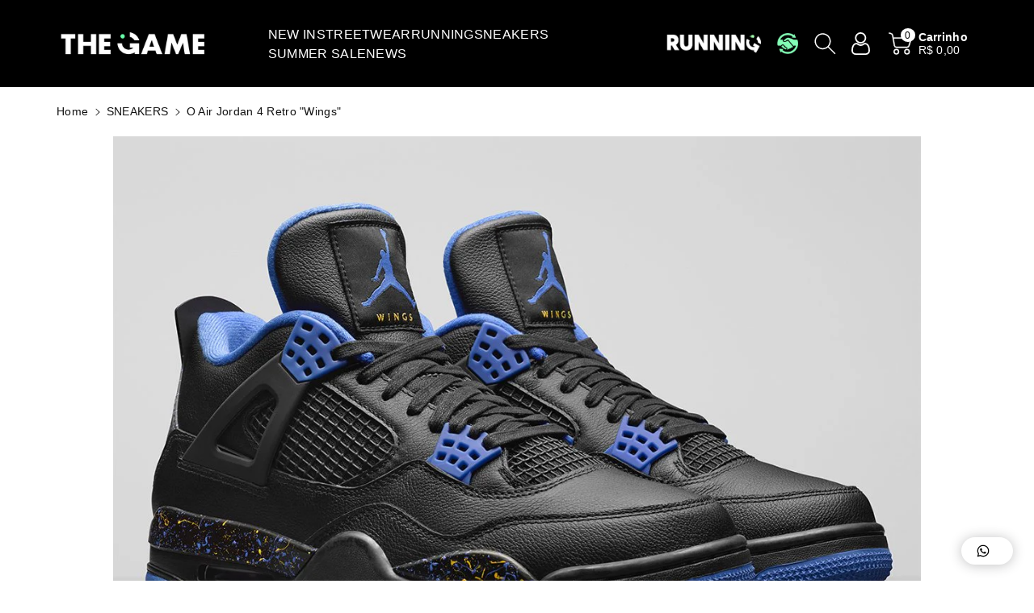

--- FILE ---
content_type: text/html; charset=utf-8
request_url: https://thegamecollective.com.br/blogs/footwear/o-air-jordan-4-retro-wings
body_size: 40448
content:
<!doctype html>
<html class="no-js" lang="pt-BR">
  <head>
<!-- "snippets/booster-seo.liquid" was not rendered, the associated app was uninstalled -->
    <meta charset="utf-8">
    <meta http-equiv="X-UA-Compatible" content="IE=edge">
    <meta name="viewport" content="width=device-width,initial-scale=1">
    <meta name="theme-color" content="">
    <link rel="canonical" href="https://thegamecollective.com.br/blogs/footwear/o-air-jordan-4-retro-wings">
    <link rel="preconnect" href="https://cdn.shopify.com" crossorigin>
    <meta name="theme-color" content="#121212"><link rel="icon" type="image/png" href="//thegamecollective.com.br/cdn/shop/files/LOGO_FINAL_Prancheta_1_copy.png?crop=center&height=32&v=1613782491&width=32">

    

    

<meta property="og:site_name" content="THE GAME">
<meta property="og:url" content="https://thegamecollective.com.br/blogs/footwear/o-air-jordan-4-retro-wings">
<meta property="og:title" content="O Air Jordan 4 Retro &quot;Wings&quot;">
<meta property="og:type" content="article">
<meta property="og:description" content="Por Rodrigo Dhakor O último fim de semana foi especial para a NBA com os acontecimentos do All-Star. Os melhores jogadores da liga estiveram em Charlotte, as marcas de tênis tiveram tempo de mostrar o que possuem de mais recentes e em plena &quot;casa&quot; de Michael Jordan, a Jordan Brand aproveitou as festividades para celebr"><meta property="og:image" content="http://thegamecollective.com.br/cdn/shop/articles/o-air-jordan-4-retro-wings-802887.jpg?v=1737127050">
  <meta property="og:image:secure_url" content="https://thegamecollective.com.br/cdn/shop/articles/o-air-jordan-4-retro-wings-802887.jpg?v=1737127050">
  <meta property="og:image:width" content="1140">
  <meta property="og:image:height" content="800"><meta name="twitter:card" content="summary_large_image">
<meta name="twitter:title" content="O Air Jordan 4 Retro &quot;Wings&quot;">
<meta name="twitter:description" content="Por Rodrigo Dhakor O último fim de semana foi especial para a NBA com os acontecimentos do All-Star. Os melhores jogadores da liga estiveram em Charlotte, as marcas de tênis tiveram tempo de mostrar o que possuem de mais recentes e em plena &quot;casa&quot; de Michael Jordan, a Jordan Brand aproveitou as festividades para celebr">


    <script src="//thegamecollective.com.br/cdn/shop/t/44/assets/constants.js?v=17748688612160318951740403902" defer="defer"></script>
    <script src="//thegamecollective.com.br/cdn/shop/t/44/assets/pubsub.js?v=62018018568598906421740403902" defer="defer"></script>
    <script src="//thegamecollective.com.br/cdn/shop/t/44/assets/global.js?v=64643887050956493851740403902" defer="defer"></script>
    <script>window.performance && window.performance.mark && window.performance.mark('shopify.content_for_header.start');</script><meta name="google-site-verification" content="gEU-beT01SRzydw0T2IhQzeB0vLiny6fAa72OKfJ3_E">
<meta name="google-site-verification" content="sJfFCwh22TIeG9tU6pTHBMBnQh8aZKBUSonX1TwSwG8">
<meta name="google-site-verification" content="zE9l6q7V-znfedRUn0R4l-myeqlWyJ3My3HFjPMWRWg">
<meta id="shopify-digital-wallet" name="shopify-digital-wallet" content="/20177541/digital_wallets/dialog">
<link rel="alternate" type="application/atom+xml" title="Feed" href="/blogs/footwear.atom" />
<script async="async" src="/checkouts/internal/preloads.js?locale=pt-BR"></script>
<script id="shopify-features" type="application/json">{"accessToken":"3c9ddb0fae8a60384bbdf82e397407b3","betas":["rich-media-storefront-analytics"],"domain":"thegamecollective.com.br","predictiveSearch":true,"shopId":20177541,"locale":"pt-br"}</script>
<script>var Shopify = Shopify || {};
Shopify.shop = "thegame-supply.myshopify.com";
Shopify.locale = "pt-BR";
Shopify.currency = {"active":"BRL","rate":"1.0"};
Shopify.country = "BR";
Shopify.theme = {"name":"Cópia de NOVO LAYOUT - Jands.","id":176542875933,"schema_name":"Viola","schema_version":"1.0.9","theme_store_id":1701,"role":"main"};
Shopify.theme.handle = "null";
Shopify.theme.style = {"id":null,"handle":null};
Shopify.cdnHost = "thegamecollective.com.br/cdn";
Shopify.routes = Shopify.routes || {};
Shopify.routes.root = "/";</script>
<script type="module">!function(o){(o.Shopify=o.Shopify||{}).modules=!0}(window);</script>
<script>!function(o){function n(){var o=[];function n(){o.push(Array.prototype.slice.apply(arguments))}return n.q=o,n}var t=o.Shopify=o.Shopify||{};t.loadFeatures=n(),t.autoloadFeatures=n()}(window);</script>
<script id="shop-js-analytics" type="application/json">{"pageType":"article"}</script>
<script defer="defer" async type="module" src="//thegamecollective.com.br/cdn/shopifycloud/shop-js/modules/v2/client.init-shop-cart-sync_IQfSDXYS.pt-BR.esm.js"></script>
<script defer="defer" async type="module" src="//thegamecollective.com.br/cdn/shopifycloud/shop-js/modules/v2/chunk.common_DGHD5A8P.esm.js"></script>
<script type="module">
  await import("//thegamecollective.com.br/cdn/shopifycloud/shop-js/modules/v2/client.init-shop-cart-sync_IQfSDXYS.pt-BR.esm.js");
await import("//thegamecollective.com.br/cdn/shopifycloud/shop-js/modules/v2/chunk.common_DGHD5A8P.esm.js");

  window.Shopify.SignInWithShop?.initShopCartSync?.({"fedCMEnabled":true,"windoidEnabled":true});

</script>
<script>(function() {
  var isLoaded = false;
  function asyncLoad() {
    if (isLoaded) return;
    isLoaded = true;
    var urls = ["https:\/\/public-assets.martz.com.br\/newsletters\/d7b556a5-3f4c-4164-9db4-94cb7480d5c1-loader.min.js?v=2\u0026shop=thegame-supply.myshopify.com"];
    for (var i = 0; i < urls.length; i++) {
      var s = document.createElement('script');
      s.type = 'text/javascript';
      s.async = true;
      s.src = urls[i];
      var x = document.getElementsByTagName('script')[0];
      x.parentNode.insertBefore(s, x);
    }
  };
  if(window.attachEvent) {
    window.attachEvent('onload', asyncLoad);
  } else {
    window.addEventListener('load', asyncLoad, false);
  }
})();</script>
<script id="__st">var __st={"a":20177541,"offset":-10800,"reqid":"ecd67e36-39e9-4a01-a6fa-d771ffe435cf-1768998461","pageurl":"thegamecollective.com.br\/blogs\/footwear\/o-air-jordan-4-retro-wings","s":"articles-30518411337","u":"7f32cfd89490","p":"article","rtyp":"article","rid":30518411337};</script>
<script>window.ShopifyPaypalV4VisibilityTracking = true;</script>
<script id="captcha-bootstrap">!function(){'use strict';const t='contact',e='account',n='new_comment',o=[[t,t],['blogs',n],['comments',n],[t,'customer']],c=[[e,'customer_login'],[e,'guest_login'],[e,'recover_customer_password'],[e,'create_customer']],r=t=>t.map((([t,e])=>`form[action*='/${t}']:not([data-nocaptcha='true']) input[name='form_type'][value='${e}']`)).join(','),a=t=>()=>t?[...document.querySelectorAll(t)].map((t=>t.form)):[];function s(){const t=[...o],e=r(t);return a(e)}const i='password',u='form_key',d=['recaptcha-v3-token','g-recaptcha-response','h-captcha-response',i],f=()=>{try{return window.sessionStorage}catch{return}},m='__shopify_v',_=t=>t.elements[u];function p(t,e,n=!1){try{const o=window.sessionStorage,c=JSON.parse(o.getItem(e)),{data:r}=function(t){const{data:e,action:n}=t;return t[m]||n?{data:e,action:n}:{data:t,action:n}}(c);for(const[e,n]of Object.entries(r))t.elements[e]&&(t.elements[e].value=n);n&&o.removeItem(e)}catch(o){console.error('form repopulation failed',{error:o})}}const l='form_type',E='cptcha';function T(t){t.dataset[E]=!0}const w=window,h=w.document,L='Shopify',v='ce_forms',y='captcha';let A=!1;((t,e)=>{const n=(g='f06e6c50-85a8-45c8-87d0-21a2b65856fe',I='https://cdn.shopify.com/shopifycloud/storefront-forms-hcaptcha/ce_storefront_forms_captcha_hcaptcha.v1.5.2.iife.js',D={infoText:'Protegido por hCaptcha',privacyText:'Privacidade',termsText:'Termos'},(t,e,n)=>{const o=w[L][v],c=o.bindForm;if(c)return c(t,g,e,D).then(n);var r;o.q.push([[t,g,e,D],n]),r=I,A||(h.body.append(Object.assign(h.createElement('script'),{id:'captcha-provider',async:!0,src:r})),A=!0)});var g,I,D;w[L]=w[L]||{},w[L][v]=w[L][v]||{},w[L][v].q=[],w[L][y]=w[L][y]||{},w[L][y].protect=function(t,e){n(t,void 0,e),T(t)},Object.freeze(w[L][y]),function(t,e,n,w,h,L){const[v,y,A,g]=function(t,e,n){const i=e?o:[],u=t?c:[],d=[...i,...u],f=r(d),m=r(i),_=r(d.filter((([t,e])=>n.includes(e))));return[a(f),a(m),a(_),s()]}(w,h,L),I=t=>{const e=t.target;return e instanceof HTMLFormElement?e:e&&e.form},D=t=>v().includes(t);t.addEventListener('submit',(t=>{const e=I(t);if(!e)return;const n=D(e)&&!e.dataset.hcaptchaBound&&!e.dataset.recaptchaBound,o=_(e),c=g().includes(e)&&(!o||!o.value);(n||c)&&t.preventDefault(),c&&!n&&(function(t){try{if(!f())return;!function(t){const e=f();if(!e)return;const n=_(t);if(!n)return;const o=n.value;o&&e.removeItem(o)}(t);const e=Array.from(Array(32),(()=>Math.random().toString(36)[2])).join('');!function(t,e){_(t)||t.append(Object.assign(document.createElement('input'),{type:'hidden',name:u})),t.elements[u].value=e}(t,e),function(t,e){const n=f();if(!n)return;const o=[...t.querySelectorAll(`input[type='${i}']`)].map((({name:t})=>t)),c=[...d,...o],r={};for(const[a,s]of new FormData(t).entries())c.includes(a)||(r[a]=s);n.setItem(e,JSON.stringify({[m]:1,action:t.action,data:r}))}(t,e)}catch(e){console.error('failed to persist form',e)}}(e),e.submit())}));const S=(t,e)=>{t&&!t.dataset[E]&&(n(t,e.some((e=>e===t))),T(t))};for(const o of['focusin','change'])t.addEventListener(o,(t=>{const e=I(t);D(e)&&S(e,y())}));const B=e.get('form_key'),M=e.get(l),P=B&&M;t.addEventListener('DOMContentLoaded',(()=>{const t=y();if(P)for(const e of t)e.elements[l].value===M&&p(e,B);[...new Set([...A(),...v().filter((t=>'true'===t.dataset.shopifyCaptcha))])].forEach((e=>S(e,t)))}))}(h,new URLSearchParams(w.location.search),n,t,e,['guest_login'])})(!0,!0)}();</script>
<script integrity="sha256-4kQ18oKyAcykRKYeNunJcIwy7WH5gtpwJnB7kiuLZ1E=" data-source-attribution="shopify.loadfeatures" defer="defer" src="//thegamecollective.com.br/cdn/shopifycloud/storefront/assets/storefront/load_feature-a0a9edcb.js" crossorigin="anonymous"></script>
<script data-source-attribution="shopify.dynamic_checkout.dynamic.init">var Shopify=Shopify||{};Shopify.PaymentButton=Shopify.PaymentButton||{isStorefrontPortableWallets:!0,init:function(){window.Shopify.PaymentButton.init=function(){};var t=document.createElement("script");t.src="https://thegamecollective.com.br/cdn/shopifycloud/portable-wallets/latest/portable-wallets.pt-br.js",t.type="module",document.head.appendChild(t)}};
</script>
<script data-source-attribution="shopify.dynamic_checkout.buyer_consent">
  function portableWalletsHideBuyerConsent(e){var t=document.getElementById("shopify-buyer-consent"),n=document.getElementById("shopify-subscription-policy-button");t&&n&&(t.classList.add("hidden"),t.setAttribute("aria-hidden","true"),n.removeEventListener("click",e))}function portableWalletsShowBuyerConsent(e){var t=document.getElementById("shopify-buyer-consent"),n=document.getElementById("shopify-subscription-policy-button");t&&n&&(t.classList.remove("hidden"),t.removeAttribute("aria-hidden"),n.addEventListener("click",e))}window.Shopify?.PaymentButton&&(window.Shopify.PaymentButton.hideBuyerConsent=portableWalletsHideBuyerConsent,window.Shopify.PaymentButton.showBuyerConsent=portableWalletsShowBuyerConsent);
</script>
<script data-source-attribution="shopify.dynamic_checkout.cart.bootstrap">document.addEventListener("DOMContentLoaded",(function(){function t(){return document.querySelector("shopify-accelerated-checkout-cart, shopify-accelerated-checkout")}if(t())Shopify.PaymentButton.init();else{new MutationObserver((function(e,n){t()&&(Shopify.PaymentButton.init(),n.disconnect())})).observe(document.body,{childList:!0,subtree:!0})}}));
</script>
<script id="sections-script" data-sections="header,footer" defer="defer" src="//thegamecollective.com.br/cdn/shop/t/44/compiled_assets/scripts.js?v=14317"></script>
<script>window.performance && window.performance.mark && window.performance.mark('shopify.content_for_header.end');</script>


    <style data-shopify>
      

      
      
      

      
      
      

      :root {
        
        --font-body-family: Helvetica, Arial, sans-serif;
        --font-header-family: Helvetica, Arial, sans-serif;
        --font-body-style: normal;

        --font-body-weight: 400;
        --font-body-weight-medium: 500;
        --font-body-weight-semibold: 600;
        --font-body-weight-bold: 700;
        
        --font-heading-family: Helvetica, Arial, sans-serif;
        --font-heading-style: normal;
        --font-heading-weight: 400;


        --color-wbmaincolors-text: #333333;
        --color-wbprogscolor: #121212;

        --font-body-scale: 1.0;
        --font-heading-scale: 1.0;

        --color-base-text: 18, 18, 18;
        --color-shadow: 18, 18, 18;
        --color-base-background-1: 255, 255, 255;
        --color-base-background-2: 243, 243, 243;
        --color-base-solid-button-labels: 0, 0, 0;
        --accent-1-color-text: 0, 0, 0;
        --accent-2-color-text: 0, 0, 0;
        --accent-3-color-text: 255, 255, 255;
        --color-base-outline-button-labels: 0, 0, 0;
        --color-base-accent-1: 106, 255, 172;
        --color-base-accent-2: 18, 18, 18;
        --color-base-accent-3: 0, 0, 0;
        --payment-terms-background-color: #ffffff;

        --gradient-base-background-1: #ffffff;
        --gradient-base-background-2: #f3f3f3;
        --gradient-base-accent-1: #6affac;
        --gradient-base-accent-2: #121212;
        --gradient-base-accent-3: #000000;

        --media-padding: px;
        --media-border-opacity: 0.05;
        --media-border-width: 0px;
        --media-radius: 0px;
        --media-shadow-opacity: 0.0;
        --media-shadow-horizontal-offset: 0px;
        --media-shadow-vertical-offset: 0px;
        --media-shadow-blur-radius: 0px;

        --page-width: 1600px;
        --page-width-margin: 0rem;

        --card-image-padding: 0.0rem;
        --card-corner-radius: 0.0rem;
        --card-text-alignment: left;
        --card-border-width: 0.0rem;
        --card-border-opacity: 0.0;
        --card-shadow-opacity: 0.0;
        --card-shadow-horizontal-offset: 0.0rem;
        --card-shadow-vertical-offset: -0.2rem;
        --card-shadow-blur-radius: 0.0rem;

        --badge-corner-radius: 0.2rem;
        --wbspace-badge: 6px;

        --popup-border-width: 1px;
        --popup-border-opacity: 0.1;
        --popup-corner-radius: 0px;
        --popup-shadow-opacity: 0.0;
        --popup-shadow-horizontal-offset: 0px;
        --popup-shadow-vertical-offset: 0px;
        --popup-shadow-blur-radius: 0px;

        --drawer-border-width: 1px;
        --drawer-border-opacity: 0.1;
        --drawer-shadow-opacity: 0.0;
        --drawer-shadow-horizontal-offset: 0px;
        --drawer-shadow-vertical-offset: 0px;
        --drawer-shadow-blur-radius: 0px;

        --spacing-sections-desktop: px;
        --spacing-sections-mobile: 20px;

        --grid-desktop-vertical-spacing: 8px;
        --grid-desktop-horizontal-spacing: 12px;
        --grid-mobile-vertical-spacing: 4px;
        --grid-mobile-horizontal-spacing: 6px;

        --text-boxes-border-opacity: 0.0;
        --text-boxes-border-width: 0px;
        --text-boxes-radius: 0px;
        --text-boxes-shadow-opacity: 0.0;
        --text-boxes-shadow-horizontal-offset: 0px;
        --text-boxes-shadow-vertical-offset: 0px;
        --text-boxes-shadow-blur-radius: 0px;

        --custom-radius: 0px;
        --buttons-radius: 0px;
        --buttons-radius-outset: 0px;
        --buttons-border-width: 0px;
        --buttons-border-opacity: 1.0;
        --buttons-shadow-opacity: 0.0;
        --buttons-shadow-horizontal-offset: 0px;
        --buttons-shadow-vertical-offset: 0px;
        --buttons-shadow-blur-radius: 0px;
        --buttons-border-offset: 0px;

        --inputs-radius: 0px;
        --inputs-border-width: 1px;
        --inputs-border-opacity: 0.1;
        --inputs-shadow-opacity: 0.0;
        --inputs-shadow-horizontal-offset: 0px;
        --inputs-margin-offset: 0px;
        --inputs-shadow-vertical-offset: 0px;
        --inputs-shadow-blur-radius: 0px;
        --inputs-radius-outset: 0px;

        --variant-pills-radius: 0px;
        --variant-pills-border-width: 1px;
        --variant-pills-border-opacity: 0.15;
        --variant-pills-shadow-opacity: 0.0;
        --variant-pills-shadow-horizontal-offset: 0px;
        --variant-pills-shadow-vertical-offset: 0px;
        --variant-pills-shadow-blur-radius: 0px;

        --badge-font: 12px;

        --continue-bg-color: #df2c21;
        --continue-text-color: #ffffff;
        
        --sale-bg-color: #df2c21;
        --sale-text-color: #ffffff;
        
        --percentage-sale-bg-color: #6affac;
        --percentage-sale-text-color: #000000;

        --new-bg-color: #2E9B3F;
        --new-text-color: #ffffff;

        --soldout-bg-color: #000000;
        --soldout-text-color: #ffffff;

      }

      *,
      *::before,
      *::after {
        box-sizing: inherit;
    }

    html {
        box-sizing: border-box;
        height: 100%;
    }

    body{
        font-size: calc(var(--font-body-scale) * 14px);
        font-family: var(--font-body-family);
        font-style: var(--font-body-style);
        font-weight: var(--font-body-weight);
        line-height: 1.5;
        letter-spacing: .3px;
        color: rgb(var(--color-foreground));
    }
    svg {
        width: 14px;
        height: 14px;
        transition: .3s ease;
        vertical-align: middle;
    }
    </style>

    <link href="//thegamecollective.com.br/cdn/shop/t/44/assets/base.css?v=162510333553030163571758207485" rel="stylesheet" type="text/css" media="all" />
    <link href="//thegamecollective.com.br/cdn/shop/t/44/assets/component-list-menu.css?v=32809606336521492661740403902" rel="stylesheet" type="text/css" media="all" />
    <link rel="stylesheet" href="//thegamecollective.com.br/cdn/shop/t/44/assets/magnific-popup.css?v=71226386142689933261740403902" media="print" onload="this.media='all'">
    <link rel="stylesheet" href="//thegamecollective.com.br/cdn/shop/t/44/assets/wbquickview.css?v=88935994750031793641740403902" media="print" onload="this.media='all'">
    <noscript><link href="//thegamecollective.com.br/cdn/shop/t/44/assets/magnific-popup.css?v=71226386142689933261740403902" rel="stylesheet" type="text/css" media="all" /></noscript>
    <noscript><link href="//thegamecollective.com.br/cdn/shop/t/44/assets/wbquickview.css?v=88935994750031793641740403902" rel="stylesheet" type="text/css" media="all" /></noscript><link rel="stylesheet" href="//thegamecollective.com.br/cdn/shop/t/44/assets/component-predictive-search.css?v=123723086027194349581740403902" media="print" onload="this.media='all'"><script>document.documentElement.className = document.documentElement.className.replace('no-js', 'js');
    if (Shopify.designMode) {
      document.documentElement.classList.add('shopify-design-mode');
    }
    </script>

  

<!-- BEGIN app block: shopify://apps/tinyseo/blocks/article-json-ld-embed/0605268f-f7c4-4e95-b560-e43df7d59ae4 -->
<!-- END app block --><!-- BEGIN app block: shopify://apps/simprosys-google-shopping-feed/blocks/core_settings_block/1f0b859e-9fa6-4007-97e8-4513aff5ff3b --><!-- BEGIN: GSF App Core Tags & Scripts by Simprosys Google Shopping Feed -->









<!-- END: GSF App Core Tags & Scripts by Simprosys Google Shopping Feed -->
<!-- END app block --><!-- BEGIN app block: shopify://apps/searchpie-seo-speed/blocks/sb-snippets/29f6c508-9bb9-4e93-9f98-b637b62f3552 --><!-- BEGIN app snippet: sb-meta-tags --><!-- SearchPie meta tags -->

<title>O Air Jordan 4 Retro "Wings" | THE GAME</title><meta name="description" content="Por Rodrigo Dhakor O último fim de semana foi especial para a NBA com os acontecimentos do All-Star. Os melhores jogadores da liga estiveram em Charlotte, as marcas de tênis tiveram tempo de mostrar o que possuem de mais recentes e em plena &quot;casa&quot; de Michael Jordan, a Jordan Brand aproveitou as festividades para celebr THE GAME">
<!-- END SearchPie meta tags X --><!-- END app snippet --><!-- BEGIN app snippet: Secomapp-Instant-Page --><script>
    var timeout = 2000;
    (function (w, d, s) {
        function asyncLoad_isp() {
            setTimeout(function () {
                var head = document.head;
                var r = document.createElement('script');
                r.type = "module";
                r.integrity = "sha384-MWfCL6g1OTGsbSwfuMHc8+8J2u71/LA8dzlIN3ycajckxuZZmF+DNjdm7O6H3PSq";
                r.src = "//instant.page/5.1.1";
                r.defer = true;
                head.appendChild(r);
            }, timeout);
        };
        document.addEventListener('DOMContentLoaded', function (event) {
            asyncLoad_isp();
        });
    })(window, document, 'script');
</script>
<!-- END app snippet --><!-- BEGIN app snippet: Secomapp-Store --><!-- seo-booster-json-ld-store -->

<!-- seo-booster-website -->
<script type="application/ld+json">
  {
     "@context": "http://schema.org",
     "@type": "WebSite",
     
     "name" : "THE GAME",
     
     
      "foundingDate": "2017-07-11",
     
     "url": "https://thegamecollective.com.br/",
     "potentialAction": {
       "@type": "SearchAction",
       "target": {
          "@type": "EntryPoint",
          "urlTemplate": "https://thegamecollective.com.br/search?q={search_term_string}"
        },
       "query-input": "required name=search_term_string"
     }
  }
</script>
<!-- end-seo-booster-website -->

<!-- seo-booster-organization -->
<script type="application/ld+json">
  {
  	"@context": "http://schema.org",
  	"@type": "Organization",
      
      "name" : "THE GAME",
      
  	"url": "https://thegamecollective.com.br","logo": "https://sb.secomapp.com/images/artwork/sb_logo_105551_1749761979.jpg","description": "Por Rodrigo Dhakor O último fim de semana foi especial para a NBA com os acontecimentos do All-Star. Os melhores jogadores da liga estiveram em Charlotte, as marcas de tênis tiveram tempo de mostrar o que possuem de mais recentes e em plena &quot;casa&quot; de Michael Jordan, a Jordan Brand aproveitou as festividades para celebr",
      "address": {
        "@type": "PostalAddress",
        "streetAddress": "Rua Doutor Diogo Prado 299",
        "addressLocality": "Campinas",
        "addressCountry":  "BR",
        "addressRegion": "São Paulo",
        "postalCode": "13024-210"
      }
  , "sameAs" : [
  
  "https://thegamecollective.com.br/", 
      
  "https://www.instagram.com/thegamecollective", 
      
  "https://www.youtube.com/@TheGameCollectivetv", 
      
  "https://www.tiktok.com/@thegamecollective"
      
  ]}
</script>

<!-- End - seo-booster-json-ld-store -->
<!-- END app snippet --><!-- BEGIN app snippet: Secomapp-Breadcrumb --><!-- seo-booster-json-ld-Breadcrumb -->
<script type="application/ld+json">
    {
        "@context": "http://schema.org",
        "@type": "BreadcrumbList",
        "itemListElement": [{
            "@type": "ListItem",
            "position": "1",
            "item": {
                "@type": "Website",
                "@id": "https://thegamecollective.com.br",
                "name": "THE GAME"
            }
        },{
                "@type": "ListItem",
                "position": "2",
                "item": {
                    "@id":  "https://thegamecollective.com.br/blogs/footwear",
                    "name": "SNEAKERS"
                }
            },{
                "@type": "ListItem",
                "position": "3",
                "item": {
                    "@id": "https://thegamecollective.com.br/blogs/footwear/o-air-jordan-4-retro-wings",
                    "name": "O Air Jordan 4 Retro &quot;Wings&quot;",
                    "author": {
                        "@type": "Person",
                        "url": "https://thegamecollective.com.br",
                        "name": "STAFF THE GAME"
                    },
                    "datePublished": "2019-02-18 22:38:00 -0300",
                    "dateModified": "2019-02-18 22:38:00 -0300",
                    "headline": "O Air Jordan 4 Retro 'Wings'",
                    "image": {
                        "@type": "ImageObject",
                        "url": "https:articles/o-air-jordan-4-retro-wings-802887.jpg",
                        "width": 1024,
                        "height": 1024
                    },
                    "publisher": {
                                        "@type": "Organization",
                                           

                                            "logo": {
                                                "@type": "ImageObject",
                                                "url": "https:articles/o-air-jordan-4-retro-wings-802887.jpg"
                                            },
                                        
                                        "name": "THE GAME"
                                    },
                    "mainEntityOfPage" : "https://thegamecollective.com.br/blogs/footwear/o-air-jordan-4-retro-wings"
                }
            }]

 }

</script>
<!-- END app snippet --><!-- BEGIN app snippet: Secomapp-Carousel --><!-- seo-booster-json-ld-carousel -->
    <script type="application/ld+json">
    {
      "@context":"https://schema.org",
      "@type":"ItemList",
      "itemListElement":[
      ]
    }


    </script>
    <!-- end-seo-booster-json-ld-carousel -->


<!-- END app snippet --><!-- BEGIN app snippet: Secomapp-Blog --><!-- seo-booster-json-ld-article -->
<script type="application/ld+json">
    
    {
        "@context" : "http://schema.org",
        "@type" : "Article",
        "about": "",
        "headline": "O Air Jordan 4 Retro 'Wings'",
        "mainEntityOfPage" : "https://thegamecollective.com.br/blogs/footwear/o-air-jordan-4-retro-wings",
        "image": {
            "@type": "ImageObject",
            "url": "https:articles/o-air-jordan-4-retro-wings-802887.jpg",
            "width": 1024,
            "height": 1024
        },
        "url" : "https://thegamecollective.com.br/blogs/footwear/o-air-jordan-4-retro-wings",
        "dateModified": "2019-02-18 22:38:00 -0300",
        "datePublished": "2019-02-18 22:38:00 -0300",
        "dateCreated": "2019-02-18 22:08:44 -0300",
        
        "articleBody": "Por Rodrigo DhakorO último fim de semana foi especial para a NBA com os acontecimentos do All-Star. Os melhores jogadores da liga estiveram em Charlotte, as marcas de tênis tiveram tempo de mostrar o que possuem de mais recentes e em plena &quot;casa&quot; de Michael Jordan, a Jordan Brand aproveitou as festividades para celebrar uma enorme quantidade de lançamentos. A marca apresentou a edição especial do Air Jordan 4 &quot;Wings&quot; em colaboração com o Jordan Brand Wings Scholars Program. O programa Wings apoia a educação dos jovens e acredita que a obtenção de um diploma de ensino superior permite que eles realizem sonhos, independentemente das circunstâncias. (Fotos Nike)A nova interação possui cabedal de couro na cor preto com detalhes em azul royal e amarelo, além de cadarços pretos tonais, forro interno azul, logo Jumpman e a palavra wings na língua. Esta edição especial não será lançada e os poucos pares serão entregues como presente para homenagear aqueles &quot;Wings Values&quot; que retribuem com a sua comunidade.",
        "author": {
            "@type": "Person",
            "url": "https://thegamecollective.com.br",
            "name": "STAFF THE GAME"
        },
        "publisher": {
                            "@type": "Organization",
                               
                            
                                "logo": {
                                    "@type": "ImageObject",
                                    "url": "https:articles/o-air-jordan-4-retro-wings-802887.jpg"
                                },
                            
                            "name": "THE GAME"
                        }
    }

</script><!-- END app snippet -->



<!-- BEGIN app snippet: sb-detect-broken-link --><script></script><!-- END app snippet -->
<!-- BEGIN app snippet: internal-link --><script>
	
</script><!-- END app snippet -->
<!-- BEGIN app snippet: social-tags --><!-- SearchPie Social Tags -->
<meta property="og:title" content="O Air Jordan 4 Retro &quot;Wings&quot; | THE GAME">


<meta property="og:description" content="Por Rodrigo Dhakor O último fim de semana foi especial para a NBA com os acontecimentos do All-Star. Os melhores jogadores da liga estiveram em Charlotte, as marcas de tênis tiveram tempo de mostrar o que possuem de mais recentes e em plena &amp;quot;casa&amp;quot; de Michael Jordan, a Jordan Brand aproveitou as festividades para celebr THE GAME">


<!-- END SearchPie Social Tags --><!-- END app snippet -->
<!-- BEGIN app snippet: sb-nx -->

<!-- END app snippet -->
<!-- END SearchPie snippets -->
<!-- END app block --><!-- BEGIN app block: shopify://apps/pushdaddy-whatsapp-chat-api/blocks/app-embed/e3f2054d-bf7b-4e63-8db3-00712592382c -->
  
<script>
   var random_numberyryt = "id" + Math.random().toString(16).slice(2);
</script>

 <div id="shopify-block-placeholder_pdaddychat" class="shopify-block shopify-app-block" data-block-handle="app-embed">
 </div>

<script>
  document.getElementById('shopify-block-placeholder_pdaddychat').id = 'shopify-block-' + random_numberyryt;
if (!window.wwhatsappJs_new2a) {
    try {
        window.wwhatsappJs_new2a = {};
        wwhatsappJs_new2a.WhatsApp_new2a = {
            metafields: {
                shop: "thegame-supply.myshopify.com",
                settings: {"block_order":["15000021783"],"blocks":{"15000021783":{"disabled":"0","number":"5519997768708","name":"Gabriela","label":"Atendimento","avatar":"Gabriela","online":"0","timezone":"America/Sao_Paulo","cid":"15000021783","ciiid":"20187","websiteee":"thegamecollective.com.br","sunday":{"enabled":"1","range":"600,1140"},"monday":{"enabled":"1","range":"600,1439"},"tuesday":{"enabled":"1","range":"600,1439"},"wednesday":{"enabled":"1","range":"600,1439"},"thursday":{"enabled":"1","range":"600,1439"},"friday":{"enabled":"1","range":"600,1439"},"saturday":{"enabled":"1","range":"600,1439"},"offline":"Atualmente offline. Estará de volta em breve","chat":{"enabled":"1","greeting":"Olá! Aqui é o Vinicius, sou o responsável pelo nosso atendimento! Em que posso ajudar?"},"message":"","page_url":"0"}},"style":{"pattern":"24","customized":{"enabled":"0","color":"#FFF","background":"#102033","background_img":"","svg_color":"","background_img_main":"https://cdn.shopify.com/s/files/1/0033/3538/9233/files/icon-888810.png","button_animation":"","background_pic_header":"","auto_start":"9999000","hide_buttonsx":"0","icon_width":"60","chat_width":"376","border_radius":"50","icon_position":"50","compact_normal":"2","secondary_button":"0","secondary_button_link":"0","secondary_text":"","pages_display":"/pages/,/,/collections/,/products/,/cart/,/orders/,/checkouts/,/blogs/,/password/","updown_bottom":"20","labelradius":"8","updown_bottom_m":"20","updown_bottom2":"0","widget_optin":"","leftright_label":"0","updown_share":"30","secondary_button_bgcolor":"#FFFFFF","secondary_button_tcolor":"#0084FF","secondary_button_lcolor":"#0084FF","leftt_rightt":"2","leftt_rightt_sec":"12","animation_count":"onlythree","font_weight":"600","animation_iteration":"3","extend_header_img":"0","font":"Muli","font_size":"16","abandned_cart_enabled":"1","auto_hide_share":"10000000000","auto_hide_chat":"999999999000","final_leftright_second_position":"left","remove_bottom":"1","header_text_color":"","header_bg_color":"#","pushnotifiction":"1","share_icons_display":"Whatsapp","share_size":"40","share_radius":"0","svg_yes":"10","svg_yes_icon":"2","share_trans":"0","what_bg":"","body_bgcolor":"","abandoned_kakkar":"0","shadow_yn":"0","mobile_label_yn":"1","google_ec":"whatsapp_pushdaddy","google_el":"whatsapp_pushdaddy","google_ea":"whatsapp_pushdaddy","fpixel_en":"whatsapp_pushdaddy","insta_username":"","fb_username":"","email_username":"","faq_yn":"0","chatbox_radius":"8","clicktcart_text":"We are 24x7 available for chat. feel free to chat","live_whatsapp":"1","live_whatsapp_mobile":"1","bot_yn":"0","advance_bot":"0","botus":"1","clicktcart_anim_c":"pwapp-onlyonce","clicktcart":"0","ctaction_animation":"pwapp-bounce","order_conf":false,"whatsapp_yn":"0","header_posit_img":"center","remove_bg":"0","img_cntt":"10000000000000000","ordertrack_url":"","chatbox_height":"70","title_textsize":"24","waving_img":"","merged_icons":"0","merged_icons_display":"NO","blink_circle":"0","blink_animation":"pwapp-zooml","blink_circle_color":"#fff","blink_circle_bg":"red","trackingon":"0","chatnow_color":"#000","label_bgcolor":"#fff","faq_color":"black","leftrightclose":"right","header_flat":"1","adddv_bott":"","etext1":"Please introduce yourself","etext2":"Enter your email","etext3":"Send","etext4":"Thank You","etext5":"2000","scaleicon":"1","scaleicon_m":"1","emailpop":"0","signuppopup":"","flyer_chat":"0","flyer_chat_m":"0","flyer_text":"","flyer_img":"","merge_bot_button":"0","wallyn":"0","lang_support":"en"}},"share":{"desktop":{"disabled":"1","position":"left"},"mobile":{"disabled":"1","position":"left"},"style":{"color":"#332007","background":"#FFC229"},"texts":{"button":"Compartilhar","message":"VERIFICAR ISTO"}},"push_notif":{"headertttext":"Nunca perca uma venda 🛍️","bodytextt":"Inscreva-se para receber atualizações sobre novos produtos e promoções exclusivas","acceppttextt":"Aceitar","dennnyyextt":"Recusar"},"addtocart":{"style":{"mobile":"0","desktop":"0","replace_yn":"","but_bgcolor":"","but_tcolor":"","but_fsize":"0","but_radius":"0","button_wid":"0","button_pad":"0","but_bor_col":"","but_bor_wid":"0"},"texts":{"but_label1":"","but_link1":"","but_label2":"","but_link2":""}},"faq_quick_reply":[],"faq_block_order":[],"faq_blocks":[],"faq_texts":{"category":"FAQ Categories","featured":"General questions","search":"Search on Helpdesk","results":"Results for terms","no_results":"Sorry, no results found. Please try another keyword."},"track_url":"https://way2enjoy.com/shopify/1/whatsapp-chat/tracking_1.php","charge":true,"desktop":{"disabled":"0","position":"right","layout":"button"},"mobile":{"disabled":"0","position":"left","layout":"button"},"texts":{"title":"Olá","description":"Seja bem vindo!","prefilledt":"","note":"A partir deste chat você será redirecionado para nosso atendimento no WhatsApp!","button":"","button_m":"","bot_tri_button":"Order Status","placeholder":"Enviar uma mensagem","emoji_search":"Search emoji…","emoji_frequently":"Frequently used","emoji_people":"People","emoji_nature":"Nature","emoji_objects":"Objects","emoji_places":"Places","emoji_symbols":"Symbols","emoji_not_found":"No emoji could be found"}},
				
            }
        };
        // Any additional code...
    } catch (e) {
        console.error('An error occurred in the script:', e);
    }
}

  const blocksyyy = wwhatsappJs_new2a.WhatsApp_new2a.metafields.settings.blocks;
for (const blockId in blocksyyy) {
    if (blocksyyy.hasOwnProperty(blockId)) {
        const block = blocksyyy[blockId]; 
        const ciiid_value = block.ciiid;   
        const pdaddy_website = block.websiteee;   

		
		
         localStorage.setItem('pdaddy_ciiid', ciiid_value);
		          localStorage.setItem('pdaddy_website', pdaddy_website);
       // console.log(`Stored ciiid for block ${blockId}: ${ciiid_value}`);
    }
}




</script>






<!-- END app block --><!-- BEGIN app block: shopify://apps/tinyseo/blocks/breadcrumbs-json-ld-embed/0605268f-f7c4-4e95-b560-e43df7d59ae4 -->
<!-- END app block --><!-- BEGIN app block: shopify://apps/stape-conversion-tracking/blocks/gtm/7e13c847-7971-409d-8fe0-29ec14d5f048 --><script>
  window.lsData = {};
  window.dataLayer = window.dataLayer || [];
  window.addEventListener("message", (event) => {
    if (event.data?.event) {
      window.dataLayer.push(event.data);
    }
  });
  window.dataShopStape = {
    shop: "thegamecollective.com.br",
    shopId: "20177541",
  }
</script>

<!-- END app block --><script src="https://cdn.shopify.com/extensions/747c5c4f-01f6-4977-a618-0a92d9ef14e9/pushdaddy-whatsapp-live-chat-340/assets/pushdaddy_a7_livechat1_new4.js" type="text/javascript" defer="defer"></script>
<link href="https://cdn.shopify.com/extensions/747c5c4f-01f6-4977-a618-0a92d9ef14e9/pushdaddy-whatsapp-live-chat-340/assets/pwhatsapp119ba1.scss.css" rel="stylesheet" type="text/css" media="all">
<script src="https://cdn.shopify.com/extensions/019b8ed3-90b4-7b95-8e01-aa6b35f1be2e/stape-remix-29/assets/widget.js" type="text/javascript" defer="defer"></script>
<link href="https://monorail-edge.shopifysvc.com" rel="dns-prefetch">
<script>(function(){if ("sendBeacon" in navigator && "performance" in window) {try {var session_token_from_headers = performance.getEntriesByType('navigation')[0].serverTiming.find(x => x.name == '_s').description;} catch {var session_token_from_headers = undefined;}var session_cookie_matches = document.cookie.match(/_shopify_s=([^;]*)/);var session_token_from_cookie = session_cookie_matches && session_cookie_matches.length === 2 ? session_cookie_matches[1] : "";var session_token = session_token_from_headers || session_token_from_cookie || "";function handle_abandonment_event(e) {var entries = performance.getEntries().filter(function(entry) {return /monorail-edge.shopifysvc.com/.test(entry.name);});if (!window.abandonment_tracked && entries.length === 0) {window.abandonment_tracked = true;var currentMs = Date.now();var navigation_start = performance.timing.navigationStart;var payload = {shop_id: 20177541,url: window.location.href,navigation_start,duration: currentMs - navigation_start,session_token,page_type: "article"};window.navigator.sendBeacon("https://monorail-edge.shopifysvc.com/v1/produce", JSON.stringify({schema_id: "online_store_buyer_site_abandonment/1.1",payload: payload,metadata: {event_created_at_ms: currentMs,event_sent_at_ms: currentMs}}));}}window.addEventListener('pagehide', handle_abandonment_event);}}());</script>
<script id="web-pixels-manager-setup">(function e(e,d,r,n,o){if(void 0===o&&(o={}),!Boolean(null===(a=null===(i=window.Shopify)||void 0===i?void 0:i.analytics)||void 0===a?void 0:a.replayQueue)){var i,a;window.Shopify=window.Shopify||{};var t=window.Shopify;t.analytics=t.analytics||{};var s=t.analytics;s.replayQueue=[],s.publish=function(e,d,r){return s.replayQueue.push([e,d,r]),!0};try{self.performance.mark("wpm:start")}catch(e){}var l=function(){var e={modern:/Edge?\/(1{2}[4-9]|1[2-9]\d|[2-9]\d{2}|\d{4,})\.\d+(\.\d+|)|Firefox\/(1{2}[4-9]|1[2-9]\d|[2-9]\d{2}|\d{4,})\.\d+(\.\d+|)|Chrom(ium|e)\/(9{2}|\d{3,})\.\d+(\.\d+|)|(Maci|X1{2}).+ Version\/(15\.\d+|(1[6-9]|[2-9]\d|\d{3,})\.\d+)([,.]\d+|)( \(\w+\)|)( Mobile\/\w+|) Safari\/|Chrome.+OPR\/(9{2}|\d{3,})\.\d+\.\d+|(CPU[ +]OS|iPhone[ +]OS|CPU[ +]iPhone|CPU IPhone OS|CPU iPad OS)[ +]+(15[._]\d+|(1[6-9]|[2-9]\d|\d{3,})[._]\d+)([._]\d+|)|Android:?[ /-](13[3-9]|1[4-9]\d|[2-9]\d{2}|\d{4,})(\.\d+|)(\.\d+|)|Android.+Firefox\/(13[5-9]|1[4-9]\d|[2-9]\d{2}|\d{4,})\.\d+(\.\d+|)|Android.+Chrom(ium|e)\/(13[3-9]|1[4-9]\d|[2-9]\d{2}|\d{4,})\.\d+(\.\d+|)|SamsungBrowser\/([2-9]\d|\d{3,})\.\d+/,legacy:/Edge?\/(1[6-9]|[2-9]\d|\d{3,})\.\d+(\.\d+|)|Firefox\/(5[4-9]|[6-9]\d|\d{3,})\.\d+(\.\d+|)|Chrom(ium|e)\/(5[1-9]|[6-9]\d|\d{3,})\.\d+(\.\d+|)([\d.]+$|.*Safari\/(?![\d.]+ Edge\/[\d.]+$))|(Maci|X1{2}).+ Version\/(10\.\d+|(1[1-9]|[2-9]\d|\d{3,})\.\d+)([,.]\d+|)( \(\w+\)|)( Mobile\/\w+|) Safari\/|Chrome.+OPR\/(3[89]|[4-9]\d|\d{3,})\.\d+\.\d+|(CPU[ +]OS|iPhone[ +]OS|CPU[ +]iPhone|CPU IPhone OS|CPU iPad OS)[ +]+(10[._]\d+|(1[1-9]|[2-9]\d|\d{3,})[._]\d+)([._]\d+|)|Android:?[ /-](13[3-9]|1[4-9]\d|[2-9]\d{2}|\d{4,})(\.\d+|)(\.\d+|)|Mobile Safari.+OPR\/([89]\d|\d{3,})\.\d+\.\d+|Android.+Firefox\/(13[5-9]|1[4-9]\d|[2-9]\d{2}|\d{4,})\.\d+(\.\d+|)|Android.+Chrom(ium|e)\/(13[3-9]|1[4-9]\d|[2-9]\d{2}|\d{4,})\.\d+(\.\d+|)|Android.+(UC? ?Browser|UCWEB|U3)[ /]?(15\.([5-9]|\d{2,})|(1[6-9]|[2-9]\d|\d{3,})\.\d+)\.\d+|SamsungBrowser\/(5\.\d+|([6-9]|\d{2,})\.\d+)|Android.+MQ{2}Browser\/(14(\.(9|\d{2,})|)|(1[5-9]|[2-9]\d|\d{3,})(\.\d+|))(\.\d+|)|K[Aa][Ii]OS\/(3\.\d+|([4-9]|\d{2,})\.\d+)(\.\d+|)/},d=e.modern,r=e.legacy,n=navigator.userAgent;return n.match(d)?"modern":n.match(r)?"legacy":"unknown"}(),u="modern"===l?"modern":"legacy",c=(null!=n?n:{modern:"",legacy:""})[u],f=function(e){return[e.baseUrl,"/wpm","/b",e.hashVersion,"modern"===e.buildTarget?"m":"l",".js"].join("")}({baseUrl:d,hashVersion:r,buildTarget:u}),m=function(e){var d=e.version,r=e.bundleTarget,n=e.surface,o=e.pageUrl,i=e.monorailEndpoint;return{emit:function(e){var a=e.status,t=e.errorMsg,s=(new Date).getTime(),l=JSON.stringify({metadata:{event_sent_at_ms:s},events:[{schema_id:"web_pixels_manager_load/3.1",payload:{version:d,bundle_target:r,page_url:o,status:a,surface:n,error_msg:t},metadata:{event_created_at_ms:s}}]});if(!i)return console&&console.warn&&console.warn("[Web Pixels Manager] No Monorail endpoint provided, skipping logging."),!1;try{return self.navigator.sendBeacon.bind(self.navigator)(i,l)}catch(e){}var u=new XMLHttpRequest;try{return u.open("POST",i,!0),u.setRequestHeader("Content-Type","text/plain"),u.send(l),!0}catch(e){return console&&console.warn&&console.warn("[Web Pixels Manager] Got an unhandled error while logging to Monorail."),!1}}}}({version:r,bundleTarget:l,surface:e.surface,pageUrl:self.location.href,monorailEndpoint:e.monorailEndpoint});try{o.browserTarget=l,function(e){var d=e.src,r=e.async,n=void 0===r||r,o=e.onload,i=e.onerror,a=e.sri,t=e.scriptDataAttributes,s=void 0===t?{}:t,l=document.createElement("script"),u=document.querySelector("head"),c=document.querySelector("body");if(l.async=n,l.src=d,a&&(l.integrity=a,l.crossOrigin="anonymous"),s)for(var f in s)if(Object.prototype.hasOwnProperty.call(s,f))try{l.dataset[f]=s[f]}catch(e){}if(o&&l.addEventListener("load",o),i&&l.addEventListener("error",i),u)u.appendChild(l);else{if(!c)throw new Error("Did not find a head or body element to append the script");c.appendChild(l)}}({src:f,async:!0,onload:function(){if(!function(){var e,d;return Boolean(null===(d=null===(e=window.Shopify)||void 0===e?void 0:e.analytics)||void 0===d?void 0:d.initialized)}()){var d=window.webPixelsManager.init(e)||void 0;if(d){var r=window.Shopify.analytics;r.replayQueue.forEach((function(e){var r=e[0],n=e[1],o=e[2];d.publishCustomEvent(r,n,o)})),r.replayQueue=[],r.publish=d.publishCustomEvent,r.visitor=d.visitor,r.initialized=!0}}},onerror:function(){return m.emit({status:"failed",errorMsg:"".concat(f," has failed to load")})},sri:function(e){var d=/^sha384-[A-Za-z0-9+/=]+$/;return"string"==typeof e&&d.test(e)}(c)?c:"",scriptDataAttributes:o}),m.emit({status:"loading"})}catch(e){m.emit({status:"failed",errorMsg:(null==e?void 0:e.message)||"Unknown error"})}}})({shopId: 20177541,storefrontBaseUrl: "https://thegamecollective.com.br",extensionsBaseUrl: "https://extensions.shopifycdn.com/cdn/shopifycloud/web-pixels-manager",monorailEndpoint: "https://monorail-edge.shopifysvc.com/unstable/produce_batch",surface: "storefront-renderer",enabledBetaFlags: ["2dca8a86"],webPixelsConfigList: [{"id":"2237956381","configuration":"{\"addToCartUrl\":\"https:\\\/\\\/analyzely.gropulse.com\\\/add_to_cart_receiver\",\"paymentInfoSubmittedUrl\":\"https:\\\/\\\/analyzely.gropulse.com\\\/payment_info_receiver\",\"shippingInfoSubmittedUrl\":\"https:\\\/\\\/analyzely.gropulse.com\\\/shipping_info_receiver\",\"shop\":\"thegame-supply.myshopify.com\",\"apiKey\":\"393b3b4bb69acc2f58835a02f4aaa14b\"}","eventPayloadVersion":"v1","runtimeContext":"STRICT","scriptVersion":"9f9f9af0a4bfed3070b884ecbdee9345","type":"APP","apiClientId":7208304641,"privacyPurposes":["ANALYTICS","MARKETING","SALE_OF_DATA"],"dataSharingAdjustments":{"protectedCustomerApprovalScopes":["read_customer_personal_data"]}},{"id":"2166227229","configuration":"{\"pixel_id\":\"682238954726411\",\"pixel_type\":\"facebook_pixel\"}","eventPayloadVersion":"v1","runtimeContext":"OPEN","scriptVersion":"ca16bc87fe92b6042fbaa3acc2fbdaa6","type":"APP","apiClientId":2329312,"privacyPurposes":["ANALYTICS","MARKETING","SALE_OF_DATA"],"dataSharingAdjustments":{"protectedCustomerApprovalScopes":["read_customer_address","read_customer_email","read_customer_name","read_customer_personal_data","read_customer_phone"]}},{"id":"2147746077","configuration":"{\"accountID\":\"20177541\"}","eventPayloadVersion":"v1","runtimeContext":"STRICT","scriptVersion":"c0a2ceb098b536858278d481fbeefe60","type":"APP","apiClientId":10250649601,"privacyPurposes":[],"dataSharingAdjustments":{"protectedCustomerApprovalScopes":["read_customer_address","read_customer_email","read_customer_name","read_customer_personal_data","read_customer_phone"]}},{"id":"1913946397","configuration":"{\"accountID\":\"thegame-supply\"}","eventPayloadVersion":"v1","runtimeContext":"STRICT","scriptVersion":"5503eca56790d6863e31590c8c364ee3","type":"APP","apiClientId":12388204545,"privacyPurposes":["ANALYTICS","MARKETING","SALE_OF_DATA"],"dataSharingAdjustments":{"protectedCustomerApprovalScopes":["read_customer_email","read_customer_name","read_customer_personal_data","read_customer_phone"]}},{"id":"1500971293","configuration":"{\"pixelCode\":\"CCFSL4JC77U4LRRIJ9OG\"}","eventPayloadVersion":"v1","runtimeContext":"STRICT","scriptVersion":"22e92c2ad45662f435e4801458fb78cc","type":"APP","apiClientId":4383523,"privacyPurposes":["ANALYTICS","MARKETING","SALE_OF_DATA"],"dataSharingAdjustments":{"protectedCustomerApprovalScopes":["read_customer_address","read_customer_email","read_customer_name","read_customer_personal_data","read_customer_phone"]}},{"id":"848298269","configuration":"{\"config\":\"{\\\"google_tag_ids\\\":[\\\"G-2GR675CEQR\\\"],\\\"target_country\\\":\\\"BR\\\",\\\"gtag_events\\\":[{\\\"type\\\":\\\"search\\\",\\\"action_label\\\":[\\\"G-2GR675CEQR\\\",\\\"AW-10892636559\\\/qZvSCMC7vY8YEI_jgcoo\\\"]},{\\\"type\\\":\\\"begin_checkout\\\",\\\"action_label\\\":[\\\"G-2GR675CEQR\\\",\\\"AW-10892636559\\\/B7aiCMa7vY8YEI_jgcoo\\\"]},{\\\"type\\\":\\\"view_item\\\",\\\"action_label\\\":[\\\"G-2GR675CEQR\\\",\\\"AW-10892636559\\\/5_RlCL27vY8YEI_jgcoo\\\"]},{\\\"type\\\":\\\"purchase\\\",\\\"action_label\\\":[\\\"G-2GR675CEQR\\\",\\\"AW-10892636559\\\/UIoMCLe7vY8YEI_jgcoo\\\"]},{\\\"type\\\":\\\"page_view\\\",\\\"action_label\\\":[\\\"G-2GR675CEQR\\\",\\\"AW-10892636559\\\/mK1SCLq7vY8YEI_jgcoo\\\"]},{\\\"type\\\":\\\"add_payment_info\\\",\\\"action_label\\\":[\\\"G-2GR675CEQR\\\",\\\"AW-10892636559\\\/0WlsCMm7vY8YEI_jgcoo\\\"]},{\\\"type\\\":\\\"add_to_cart\\\",\\\"action_label\\\":[\\\"G-2GR675CEQR\\\",\\\"AW-10892636559\\\/5NRwCMO7vY8YEI_jgcoo\\\"]}],\\\"enable_monitoring_mode\\\":false}\"}","eventPayloadVersion":"v1","runtimeContext":"OPEN","scriptVersion":"b2a88bafab3e21179ed38636efcd8a93","type":"APP","apiClientId":1780363,"privacyPurposes":[],"dataSharingAdjustments":{"protectedCustomerApprovalScopes":["read_customer_address","read_customer_email","read_customer_name","read_customer_personal_data","read_customer_phone"]}},{"id":"32375069","configuration":"{\"myshopifyDomain\":\"thegame-supply.myshopify.com\"}","eventPayloadVersion":"v1","runtimeContext":"STRICT","scriptVersion":"23b97d18e2aa74363140dc29c9284e87","type":"APP","apiClientId":2775569,"privacyPurposes":["ANALYTICS","MARKETING","SALE_OF_DATA"],"dataSharingAdjustments":{"protectedCustomerApprovalScopes":["read_customer_address","read_customer_email","read_customer_name","read_customer_phone","read_customer_personal_data"]}},{"id":"193364253","eventPayloadVersion":"1","runtimeContext":"LAX","scriptVersion":"1","type":"CUSTOM","privacyPurposes":[],"name":"stape "},{"id":"197853469","eventPayloadVersion":"1","runtimeContext":"LAX","scriptVersion":"1","type":"CUSTOM","privacyPurposes":[],"name":"Data Layer Checkout (não tirar"},{"id":"shopify-app-pixel","configuration":"{}","eventPayloadVersion":"v1","runtimeContext":"STRICT","scriptVersion":"0450","apiClientId":"shopify-pixel","type":"APP","privacyPurposes":["ANALYTICS","MARKETING"]},{"id":"shopify-custom-pixel","eventPayloadVersion":"v1","runtimeContext":"LAX","scriptVersion":"0450","apiClientId":"shopify-pixel","type":"CUSTOM","privacyPurposes":["ANALYTICS","MARKETING"]}],isMerchantRequest: false,initData: {"shop":{"name":"THE GAME","paymentSettings":{"currencyCode":"BRL"},"myshopifyDomain":"thegame-supply.myshopify.com","countryCode":"BR","storefrontUrl":"https:\/\/thegamecollective.com.br"},"customer":null,"cart":null,"checkout":null,"productVariants":[],"purchasingCompany":null},},"https://thegamecollective.com.br/cdn","fcfee988w5aeb613cpc8e4bc33m6693e112",{"modern":"","legacy":""},{"shopId":"20177541","storefrontBaseUrl":"https:\/\/thegamecollective.com.br","extensionBaseUrl":"https:\/\/extensions.shopifycdn.com\/cdn\/shopifycloud\/web-pixels-manager","surface":"storefront-renderer","enabledBetaFlags":"[\"2dca8a86\"]","isMerchantRequest":"false","hashVersion":"fcfee988w5aeb613cpc8e4bc33m6693e112","publish":"custom","events":"[[\"page_viewed\",{}]]"});</script><script>
  window.ShopifyAnalytics = window.ShopifyAnalytics || {};
  window.ShopifyAnalytics.meta = window.ShopifyAnalytics.meta || {};
  window.ShopifyAnalytics.meta.currency = 'BRL';
  var meta = {"page":{"pageType":"article","resourceType":"article","resourceId":30518411337,"requestId":"ecd67e36-39e9-4a01-a6fa-d771ffe435cf-1768998461"}};
  for (var attr in meta) {
    window.ShopifyAnalytics.meta[attr] = meta[attr];
  }
</script>
<script class="analytics">
  (function () {
    var customDocumentWrite = function(content) {
      var jquery = null;

      if (window.jQuery) {
        jquery = window.jQuery;
      } else if (window.Checkout && window.Checkout.$) {
        jquery = window.Checkout.$;
      }

      if (jquery) {
        jquery('body').append(content);
      }
    };

    var hasLoggedConversion = function(token) {
      if (token) {
        return document.cookie.indexOf('loggedConversion=' + token) !== -1;
      }
      return false;
    }

    var setCookieIfConversion = function(token) {
      if (token) {
        var twoMonthsFromNow = new Date(Date.now());
        twoMonthsFromNow.setMonth(twoMonthsFromNow.getMonth() + 2);

        document.cookie = 'loggedConversion=' + token + '; expires=' + twoMonthsFromNow;
      }
    }

    var trekkie = window.ShopifyAnalytics.lib = window.trekkie = window.trekkie || [];
    if (trekkie.integrations) {
      return;
    }
    trekkie.methods = [
      'identify',
      'page',
      'ready',
      'track',
      'trackForm',
      'trackLink'
    ];
    trekkie.factory = function(method) {
      return function() {
        var args = Array.prototype.slice.call(arguments);
        args.unshift(method);
        trekkie.push(args);
        return trekkie;
      };
    };
    for (var i = 0; i < trekkie.methods.length; i++) {
      var key = trekkie.methods[i];
      trekkie[key] = trekkie.factory(key);
    }
    trekkie.load = function(config) {
      trekkie.config = config || {};
      trekkie.config.initialDocumentCookie = document.cookie;
      var first = document.getElementsByTagName('script')[0];
      var script = document.createElement('script');
      script.type = 'text/javascript';
      script.onerror = function(e) {
        var scriptFallback = document.createElement('script');
        scriptFallback.type = 'text/javascript';
        scriptFallback.onerror = function(error) {
                var Monorail = {
      produce: function produce(monorailDomain, schemaId, payload) {
        var currentMs = new Date().getTime();
        var event = {
          schema_id: schemaId,
          payload: payload,
          metadata: {
            event_created_at_ms: currentMs,
            event_sent_at_ms: currentMs
          }
        };
        return Monorail.sendRequest("https://" + monorailDomain + "/v1/produce", JSON.stringify(event));
      },
      sendRequest: function sendRequest(endpointUrl, payload) {
        // Try the sendBeacon API
        if (window && window.navigator && typeof window.navigator.sendBeacon === 'function' && typeof window.Blob === 'function' && !Monorail.isIos12()) {
          var blobData = new window.Blob([payload], {
            type: 'text/plain'
          });

          if (window.navigator.sendBeacon(endpointUrl, blobData)) {
            return true;
          } // sendBeacon was not successful

        } // XHR beacon

        var xhr = new XMLHttpRequest();

        try {
          xhr.open('POST', endpointUrl);
          xhr.setRequestHeader('Content-Type', 'text/plain');
          xhr.send(payload);
        } catch (e) {
          console.log(e);
        }

        return false;
      },
      isIos12: function isIos12() {
        return window.navigator.userAgent.lastIndexOf('iPhone; CPU iPhone OS 12_') !== -1 || window.navigator.userAgent.lastIndexOf('iPad; CPU OS 12_') !== -1;
      }
    };
    Monorail.produce('monorail-edge.shopifysvc.com',
      'trekkie_storefront_load_errors/1.1',
      {shop_id: 20177541,
      theme_id: 176542875933,
      app_name: "storefront",
      context_url: window.location.href,
      source_url: "//thegamecollective.com.br/cdn/s/trekkie.storefront.cd680fe47e6c39ca5d5df5f0a32d569bc48c0f27.min.js"});

        };
        scriptFallback.async = true;
        scriptFallback.src = '//thegamecollective.com.br/cdn/s/trekkie.storefront.cd680fe47e6c39ca5d5df5f0a32d569bc48c0f27.min.js';
        first.parentNode.insertBefore(scriptFallback, first);
      };
      script.async = true;
      script.src = '//thegamecollective.com.br/cdn/s/trekkie.storefront.cd680fe47e6c39ca5d5df5f0a32d569bc48c0f27.min.js';
      first.parentNode.insertBefore(script, first);
    };
    trekkie.load(
      {"Trekkie":{"appName":"storefront","development":false,"defaultAttributes":{"shopId":20177541,"isMerchantRequest":null,"themeId":176542875933,"themeCityHash":"17694929168602648439","contentLanguage":"pt-BR","currency":"BRL","eventMetadataId":"4cce30a6-0c76-4019-a6a2-a295fd73d453"},"isServerSideCookieWritingEnabled":true,"monorailRegion":"shop_domain","enabledBetaFlags":["65f19447"]},"Session Attribution":{},"S2S":{"facebookCapiEnabled":true,"source":"trekkie-storefront-renderer","apiClientId":580111}}
    );

    var loaded = false;
    trekkie.ready(function() {
      if (loaded) return;
      loaded = true;

      window.ShopifyAnalytics.lib = window.trekkie;

      var originalDocumentWrite = document.write;
      document.write = customDocumentWrite;
      try { window.ShopifyAnalytics.merchantGoogleAnalytics.call(this); } catch(error) {};
      document.write = originalDocumentWrite;

      window.ShopifyAnalytics.lib.page(null,{"pageType":"article","resourceType":"article","resourceId":30518411337,"requestId":"ecd67e36-39e9-4a01-a6fa-d771ffe435cf-1768998461","shopifyEmitted":true});

      var match = window.location.pathname.match(/checkouts\/(.+)\/(thank_you|post_purchase)/)
      var token = match? match[1]: undefined;
      if (!hasLoggedConversion(token)) {
        setCookieIfConversion(token);
        
      }
    });


        var eventsListenerScript = document.createElement('script');
        eventsListenerScript.async = true;
        eventsListenerScript.src = "//thegamecollective.com.br/cdn/shopifycloud/storefront/assets/shop_events_listener-3da45d37.js";
        document.getElementsByTagName('head')[0].appendChild(eventsListenerScript);

})();</script>
<script
  defer
  src="https://thegamecollective.com.br/cdn/shopifycloud/perf-kit/shopify-perf-kit-3.0.4.min.js"
  data-application="storefront-renderer"
  data-shop-id="20177541"
  data-render-region="gcp-us-central1"
  data-page-type="article"
  data-theme-instance-id="176542875933"
  data-theme-name="Viola"
  data-theme-version="1.0.9"
  data-monorail-region="shop_domain"
  data-resource-timing-sampling-rate="10"
  data-shs="true"
  data-shs-beacon="true"
  data-shs-export-with-fetch="true"
  data-shs-logs-sample-rate="1"
  data-shs-beacon-endpoint="https://thegamecollective.com.br/api/collect"
></script>
</head>

  <body class="gradient template-article">
    <a class="skip-to-content-link button visually-hidden" href="#MainContent">
      Pular para o conteúdo
    </a>

    
    <!-- BEGIN sections: header-group -->
<div id="shopify-section-sections--24321260355869__announcement-bar" class="shopify-section shopify-section-group-header-group"><link href="//thegamecollective.com.br/cdn/shop/t/44/assets/component-slider.css?v=51445373224611153291740403902" rel="stylesheet" type="text/css" media="all" />
<style>
.announcement--bar .headannunce .slider {
    flex-wrap: inherit;
    overflow-x: hidden;
    scroll-snap-type: x mandatory;
    scroll-behavior: smooth;
    margin: 0;
}
.announcement--bar .headannunce .slider__slide {
    max-width: 100%;
    width: 100%;
}
.announcement--bar .headannunce {
    display: flex;
    justify-content: center;
    align-items: center;
    flex-direction: row;
}
.announcement--bar .announcement-bar {
    padding: 7px 0 8px 0;
    height: 100%;
    display: flex;
    align-items: center;
    width: 100%;
    text-decoration: none;
    justify-content: center;
    text-align: center;
}
.announcement--bar .announcement-bar p {
    margin: 0;
    font-weight: var(--font-body-weight-medium);
    font-size: calc(var(--font-body-scale) * 14px);
    display: inline-block;
    text-align: center
}
.localization-wrapper.announce_item {
    text-align: end;
}
.announcement--bar localization-form {
    display: inline-block;
    vertical-align: middle;
}
.announcement--bar .disclosure__list-wrapper{
    margin-top: 10px;
}
.announcement-bar > span {
    font-weight: var(--font-body-weight-medium);
    font-size: calc(var(--font-body-scale) * 14px);
}
.announcement-bar.upper_announce span, .announcement--bar .announcement-bar.upper_announce p {
    text-transform: uppercase;
    word-break: break-word;
}
.announcement--bar .announcement-bar a:hover {
    color: rgb(var(--color-foreground),0.8);
}
@media (min-width:992px){
    .announcement--bar .announce_item{
        width: 33.33%;
    }
    .announcement--bar .announce_item:only-child {
        width: 100%;
        text-align: center;
    }
    .announcement--bar .announce_item:only-child .list-social {
      justify-content: center;
    }
    .announcement-bar > span {
        padding: 0 10px;
    } 
    .announcement--bar .announce-wrapper{
        display: flex;
        justify-content: space-between;
        align-items: center;
        flex-direction: row;
    }
}
@media (max-width: 991px){
    .announcement--bar .slider-button{
        min-width: calc(42px + var(--buttons-border-width) * 2);
        height: calc(42px + var(--buttons-border-width) * 2);
    }
    .announcement--bar .list-social{
        display: none;
    }
}
@media (max-width: 767px){
    .announcement--bar .announcement-bar p {
        font-size: calc(var(--font-body-scale) * 11px);
    }
    .annoucehome.mobile_announce {
        display: block;
    }
    .annoucehome {
        display: none;
    }
}
</style>




<style> #shopify-section-sections--24321260355869__announcement-bar .announcement--bar .announce-wrapper {background: #fff;} #shopify-section-sections--24321260355869__announcement-bar .announcement-bar > span {padding: 0 10px; color: #000;} #shopify-section-sections--24321260355869__announcement-bar .slider-button {display: none;} @media (max-width: 767px) {#shopify-section-sections--24321260355869__announcement-bar .headannunce .slider {width: 100% !important; }} </style></div><div id="shopify-section-sections--24321260355869__header" class="shopify-section shopify-section-group-header-group section-header"><link rel="preload" href="//thegamecollective.com.br/cdn/shop/t/44/assets/component-list-menu.css?v=32809606336521492661740403902" media="print" onload="this.media='all'">
<link rel="stylesheet" href="//thegamecollective.com.br/cdn/shop/t/44/assets/component-search.css?v=162040985336623790941740403902" media="print" onload="this.media='all'">
<link href="//thegamecollective.com.br/cdn/shop/t/44/assets/component-menu-drawer.css?v=169909029859694966291740403902" rel="stylesheet" type="text/css" media="all" />
<link rel="stylesheet" href="//thegamecollective.com.br/cdn/shop/t/44/assets/component-cart-items.css?v=44217946267751917651740403902" media="print" onload="this.media='all'"><link rel="stylesheet" href="//thegamecollective.com.br/cdn/shop/t/44/assets/component-price.css?v=1064323819523405721740403902" media="print" onload="this.media='all'">
  <link rel="stylesheet" href="//thegamecollective.com.br/cdn/shop/t/44/assets/component-loading-overlay.css?v=26916136006037953471740403902" media="print" onload="this.media='all'"><noscript><link href="//thegamecollective.com.br/cdn/shop/t/44/assets/component-list-menu.css?v=32809606336521492661740403902" rel="stylesheet" type="text/css" media="all" /></noscript>
<noscript><link href="//thegamecollective.com.br/cdn/shop/t/44/assets/component-search.css?v=162040985336623790941740403902" rel="stylesheet" type="text/css" media="all" /></noscript>
<noscript><link href="//thegamecollective.com.br/cdn/shop/t/44/assets/component-menu-drawer.css?v=169909029859694966291740403902" rel="stylesheet" type="text/css" media="all" /></noscript>
<noscript><link href="//thegamecollective.com.br/cdn/shop/t/44/assets/component-cart-notification.css?v=94750489863183077431740403902" rel="stylesheet" type="text/css" media="all" /></noscript>
<noscript><link href="//thegamecollective.com.br/cdn/shop/t/44/assets/component-cart-items.css?v=44217946267751917651740403902" rel="stylesheet" type="text/css" media="all" /></noscript>
<style>
  .header__heading-logo {
    max-width: 190px;
  }
  .header__heading-mobile-logo {
    max-width: 50px;
  }
  header-drawer {
    justify-self: start;
  }
  
  @media screen and (min-width: 992px) {
    header-drawer {
      display: none;
    }
  }
  .menu-drawer-container {
    display: flex;
  }
  .list-menu {
    list-style: none;
    padding: 0;
    margin: 0;
  }
  .list-menu--inline {
    display: inline-flex;
    flex-wrap: wrap;
  }
  .list-menu__item {
    display: flex;
    align-items: center;
    text-transform: capitalize;
  }
  .list-menu__item.uppercase {
    text-transform: uppercase;
  }
  .list-menu__item--link {
    text-decoration: none;
    padding-bottom: 1rem;
    padding-top: 1rem;
  }
  @media screen and (min-width: 768px) {
    .list-menu__item--link {
      padding-bottom: 0.5rem;
      padding-top: 0.5rem;
    }
  }
</style><style data-shopify>.header {
    padding-top: 16px;
    padding-bottom: 16px;
  }
  .section-header {
    margin-bottom: 0px;
  }@media screen and (min-width: 768px) {
    .section-header {
      margin-bottom: 0px;
    }
    .header {
      padding-top: 18px;
      padding-bottom: 18px;
    }
  }</style><script src="//thegamecollective.com.br/cdn/shop/t/44/assets/details-disclosure.js?v=178916435236863517331740403902" defer="defer"></script>
<script src="//thegamecollective.com.br/cdn/shop/t/44/assets/search-form.js?v=87306354887845934811740403902" defer="defer"></script>

<svg xmlns="http://www.w3.org/2000/svg" class="hidden">
  <symbol id="icon-search" viewbox="0 0 18 19">
    <path fill-rule="evenodd" clip-rule="evenodd" d="M11.03 11.68A5.784 5.784 0 112.85 3.5a5.784 5.784 0 018.18 8.18zm.26 1.12a6.78 6.78 0 11.72-.7l5.4 5.4a.5.5 0 11-.71.7l-5.41-5.4z"/>
  </symbol>
  <symbol id="icon-close" class="icon icon-close" fill="none" viewBox="0 0 18 17">
    <path d="M.865 15.978a.5.5 0 00.707.707l7.433-7.431 7.579 7.282a.501.501 0 00.846-.37.5.5 0 00-.153-.351L9.712 8.546l7.417-7.416a.5.5 0 10-.707-.708L8.991 7.853 1.413.573a.5.5 0 10-.693.72l7.563 7.268-7.418 7.417z" fill="currentColor"/>
  </symbol>
</svg>
<div class="header-wrapper color-accent-3 gradient">
  <header class="header header--middle-left color-accent-3 gradient page-width header--has-menu   wbcartbth"><header-drawer data-breakpoint="tablet">
        <details id="Details-menu-drawer-container" class="menu-drawer-container">
          <summary class="header__icon header__icon--menu header__icon--summary link focus-inset" aria-label="Menu">
            <span>
              <svg xmlns="http://www.w3.org/2000/svg" aria-hidden="true" focusable="false" role="presentation" class="icon icon-hamburger" viewBox="0 0 18 16">
  <path d="M1 .5a.5.5 0 100 1h15.71a.5.5 0 000-1H1zM.5 8a.5.5 0 01.5-.5h15.71a.5.5 0 010 1H1A.5.5 0 01.5 8zm0 7a.5.5 0 01.5-.5h15.71a.5.5 0 010 1H1a.5.5 0 01-.5-.5z">
</svg>

              <svg xmlns="http://www.w3.org/2000/svg" aria-hidden="true" focusable="false" role="presentation" class="icon icon-close" viewBox="0 0 18 17">
  <path d="M.865 15.978a.5.5 0 00.707.707l7.433-7.431 7.579 7.282a.501.501 0 00.846-.37.5.5 0 00-.153-.351L9.712 8.546l7.417-7.416a.5.5 0 10-.707-.708L8.991 7.853 1.413.573a.5.5 0 10-.693.72l7.563 7.268-7.418 7.417z" />
</svg>

            </span>
          </summary>
          <div id="menu-drawer" class="color-background-2 gradient menu-drawer motion-reduce" tabindex="-1">
            <div class="menu-drawer__inner-container">
              <div class="menu-drawer__navigation-container">
                <nav class="menu-drawer__navigation">
                  <ul class="menu-drawer__menu has-submenu list-menu"><li>
                          
                            <details id="Details-menu-drawer-menu-item-1">
                              <summary class=" menu-drawer__menu-item list-menu__item link link--text focus-inset">
                                NEW IN
                                <svg viewBox="0 0 14 10" fill="none" aria-hidden="true" focusable="false" role="presentation" class="icon icon-arrow" xmlns="http://www.w3.org/2000/svg">
  <path fill-rule="evenodd" clip-rule="evenodd" d="M8.537.808a.5.5 0 01.817-.162l4 4a.5.5 0 010 .708l-4 4a.5.5 0 11-.708-.708L11.793 5.5H1a.5.5 0 010-1h10.793L8.646 1.354a.5.5 0 01-.109-.546z" fill="currentColor"/>
</svg>

                                <svg aria-hidden="true" focusable="false" role="presentation" class="icon icon-caret" viewBox="0 0 10 6">
  <path fill-rule="evenodd" clip-rule="evenodd" d="M9.354.646a.5.5 0 00-.708 0L5 4.293 1.354.646a.5.5 0 00-.708.708l4 4a.5.5 0 00.708 0l4-4a.5.5 0 000-.708z" fill="currentColor" />
</svg>

                              </summary>
                              <div id="link-NEW IN" class="menu-drawer__submenu has-submenu gradient motion-reduce" tabindex="-1">
                                <div class="menu-drawer__inner-submenu">
                                  <button class="menu-drawer__close-button link link--text focus-inset" aria-expanded="true">
                                    <span><svg viewBox="0 0 14 10" fill="none" aria-hidden="true" focusable="false" role="presentation" class="icon icon-arrow" xmlns="http://www.w3.org/2000/svg">
  <path fill-rule="evenodd" clip-rule="evenodd" d="M8.537.808a.5.5 0 01.817-.162l4 4a.5.5 0 010 .708l-4 4a.5.5 0 11-.708-.708L11.793 5.5H1a.5.5 0 010-1h10.793L8.646 1.354a.5.5 0 01-.109-.546z" fill="currentColor"/>
</svg>
</span>
                                    <span>NEW IN</span>
                                  </button>
                                  <ul class="menu-drawer__menu list-menu" tabindex="-1">
                                  
<li><a href="/collections/new-in" class="menu-drawer__menu-item link link--text list-menu__item focus-inset">
                                            VER TUDO
                                          </a></li><li><a href="/collections/barra-crew" class="menu-drawer__menu-item link link--text list-menu__item focus-inset">
                                            BARRA CREW
                                          </a></li><li><a href="/collections/ed-hardy-x-matue" class="menu-drawer__menu-item link link--text list-menu__item focus-inset">
                                            ED HARDY by MATUÊ
                                          </a></li><li><a href="/collections/soleil-passionnes-verao-de-estudio" class="menu-drawer__menu-item link link--text list-menu__item focus-inset">
                                            SOLEIL PASSIONNÉS - VERÃO DE ESTÚDIO
                                          </a></li><li><a href="/collections/class-relaxingon" class="menu-drawer__menu-item link link--text list-menu__item focus-inset">
                                            CLASS - RELAXING(ON)
                                          </a></li><li><a href="/collections/dust" class="menu-drawer__menu-item link link--text list-menu__item focus-inset">
                                            DUST COMPANY
                                          </a></li><li><a href="/collections/say-ur-x-sal-running" class="menu-drawer__menu-item link link--text list-menu__item focus-inset">
                                            SAY UR x SAL RUNNING
                                          </a></li><li><a href="/collections/survival" class="menu-drawer__menu-item link link--text list-menu__item focus-inset">
                                            SURVIVAL ENERGY
                                          </a></li><li><a href="/collections/egho-post-viva" class="menu-drawer__menu-item link link--text list-menu__item focus-inset">
                                            POST VIVA - EGHO
                                          </a></li><li><a href="/collections/pace-ex-in" class="menu-drawer__menu-item link link--text list-menu__item focus-inset">
                                            PACE - EX-IN
                                          </a></li><li><a href="/collections/halt-fever" class="menu-drawer__menu-item link link--text list-menu__item focus-inset">
                                            HALT FEVER - NO REVENGE
                                          </a></li>
                                    <div class="container">
	
</div>
                                  </ul>
                                </div>
                              </div>
                            </details>
                          
</li><li>
                          
                            <details id="Details-menu-drawer-menu-item-2">
                              <summary class=" menu-drawer__menu-item list-menu__item link link--text focus-inset">
                                STREETWEAR
                                <svg viewBox="0 0 14 10" fill="none" aria-hidden="true" focusable="false" role="presentation" class="icon icon-arrow" xmlns="http://www.w3.org/2000/svg">
  <path fill-rule="evenodd" clip-rule="evenodd" d="M8.537.808a.5.5 0 01.817-.162l4 4a.5.5 0 010 .708l-4 4a.5.5 0 11-.708-.708L11.793 5.5H1a.5.5 0 010-1h10.793L8.646 1.354a.5.5 0 01-.109-.546z" fill="currentColor"/>
</svg>

                                <svg aria-hidden="true" focusable="false" role="presentation" class="icon icon-caret" viewBox="0 0 10 6">
  <path fill-rule="evenodd" clip-rule="evenodd" d="M9.354.646a.5.5 0 00-.708 0L5 4.293 1.354.646a.5.5 0 00-.708.708l4 4a.5.5 0 00.708 0l4-4a.5.5 0 000-.708z" fill="currentColor" />
</svg>

                              </summary>
                              <div id="link-STREETWEAR" class="menu-drawer__submenu has-submenu gradient motion-reduce" tabindex="-1">
                                <div class="menu-drawer__inner-submenu">
                                  <button class="menu-drawer__close-button link link--text focus-inset" aria-expanded="true">
                                    <span><svg viewBox="0 0 14 10" fill="none" aria-hidden="true" focusable="false" role="presentation" class="icon icon-arrow" xmlns="http://www.w3.org/2000/svg">
  <path fill-rule="evenodd" clip-rule="evenodd" d="M8.537.808a.5.5 0 01.817-.162l4 4a.5.5 0 010 .708l-4 4a.5.5 0 11-.708-.708L11.793 5.5H1a.5.5 0 010-1h10.793L8.646 1.354a.5.5 0 01-.109-.546z" fill="currentColor"/>
</svg>
</span>
                                    <span>STREETWEAR</span>
                                  </button>
                                  <ul class="menu-drawer__menu list-menu" tabindex="-1">
                                  
<li><a href="/collections/streetwear" class="menu-drawer__menu-item link link--text list-menu__item focus-inset">
                                            VER TUDO
                                          </a></li><li><details id="Details-menu-drawer-submenu-2">
                                            <summary class="menu-drawer__menu-item link link--text list-menu__item focus-inset">
                                              MARCAS
                                              <svg viewBox="0 0 14 10" fill="none" aria-hidden="true" focusable="false" role="presentation" class="icon icon-arrow" xmlns="http://www.w3.org/2000/svg">
  <path fill-rule="evenodd" clip-rule="evenodd" d="M8.537.808a.5.5 0 01.817-.162l4 4a.5.5 0 010 .708l-4 4a.5.5 0 11-.708-.708L11.793 5.5H1a.5.5 0 010-1h10.793L8.646 1.354a.5.5 0 01-.109-.546z" fill="currentColor"/>
</svg>

                                              <svg aria-hidden="true" focusable="false" role="presentation" class="icon icon-caret" viewBox="0 0 10 6">
  <path fill-rule="evenodd" clip-rule="evenodd" d="M9.354.646a.5.5 0 00-.708 0L5 4.293 1.354.646a.5.5 0 00-.708.708l4 4a.5.5 0 00.708 0l4-4a.5.5 0 000-.708z" fill="currentColor" />
</svg>

                                            </summary>
                                            <div id="childlink-MARCAS" class="menu-drawer__submenu has-submenu gradient motion-reduce">
                                              <button class="menu-drawer__close-button link link--text focus-inset" aria-expanded="true">
                                                <span><svg viewBox="0 0 14 10" fill="none" aria-hidden="true" focusable="false" role="presentation" class="icon icon-arrow" xmlns="http://www.w3.org/2000/svg">
  <path fill-rule="evenodd" clip-rule="evenodd" d="M8.537.808a.5.5 0 01.817-.162l4 4a.5.5 0 010 .708l-4 4a.5.5 0 11-.708-.708L11.793 5.5H1a.5.5 0 010-1h10.793L8.646 1.354a.5.5 0 01-.109-.546z" fill="currentColor"/>
</svg>
</span>
                                                <span>MARCAS</span>
                                              </button>
                                              <ul class="menu-drawer__menu list-menu" tabindex="-1"><li>
                                                    <a href="/collections/aimo" class="menu-drawer__menu-item link link--text list-menu__item focus-inset">
                                                      AIMO
                                                    </a>
                                                  </li><li>
                                                    <a href="/collections/aime-leon-doree" class="menu-drawer__menu-item link link--text list-menu__item focus-inset">
                                                      AIMÉ LEON DORE
                                                    </a>
                                                  </li><li>
                                                    <a href="/collections/balenciaga" class="menu-drawer__menu-item link link--text list-menu__item focus-inset">
                                                      BALENCIAGA
                                                    </a>
                                                  </li><li>
                                                    <a href="/collections/barra-crew" class="menu-drawer__menu-item link link--text list-menu__item focus-inset">
                                                      BARRA CREW
                                                    </a>
                                                  </li><li>
                                                    <a href="/collections/carnan" class="menu-drawer__menu-item link link--text list-menu__item focus-inset">
                                                      CARNAN
                                                    </a>
                                                  </li><li>
                                                    <a href="/collections/class" class="menu-drawer__menu-item link link--text list-menu__item focus-inset">
                                                      CLASS
                                                    </a>
                                                  </li><li>
                                                    <a href="/collections/dies-mercuri-purpose" class="menu-drawer__menu-item link link--text list-menu__item focus-inset">
                                                      DIES MERCURI
                                                    </a>
                                                  </li><li>
                                                    <a href="/collections/dust" class="menu-drawer__menu-item link link--text list-menu__item focus-inset">
                                                      DUST COMPANY
                                                    </a>
                                                  </li><li>
                                                    <a href="/collections/ed-hardy-x-matue" class="menu-drawer__menu-item link link--text list-menu__item focus-inset">
                                                      ED HARDY
                                                    </a>
                                                  </li><li>
                                                    <a href="/collections/egho" class="menu-drawer__menu-item link link--text list-menu__item focus-inset">
                                                      EGHO
                                                    </a>
                                                  </li><li>
                                                    <a href="/collections/essentials-1" class="menu-drawer__menu-item link link--text list-menu__item focus-inset">
                                                      ESSENTIALS
                                                    </a>
                                                  </li><li>
                                                    <a href="/collections/halt-fever" class="menu-drawer__menu-item link link--text list-menu__item focus-inset">
                                                      HALT FEVER
                                                    </a>
                                                  </li><li>
                                                    <a href="/collections/mad-enlatados" class="menu-drawer__menu-item link link--text list-menu__item focus-inset">
                                                      MAD ENLATADOS
                                                    </a>
                                                  </li><li>
                                                    <a href="/collections/midas-touch-obsession" class="menu-drawer__menu-item link link--text list-menu__item focus-inset">
                                                      MIDAS TOUCH
                                                    </a>
                                                  </li><li>
                                                    <a href="/collections/off-white" class="menu-drawer__menu-item link link--text list-menu__item focus-inset">
                                                      OFF-WHITE
                                                    </a>
                                                  </li><li>
                                                    <a href="/collections/pace" class="menu-drawer__menu-item link link--text list-menu__item focus-inset">
                                                      PACE
                                                    </a>
                                                  </li><li>
                                                    <a href="/collections/quadro-creations" class="menu-drawer__menu-item link link--text list-menu__item focus-inset">
                                                      QUADRO CREATIONS
                                                    </a>
                                                  </li><li>
                                                    <a href="/collections/soleil-passionnes" class="menu-drawer__menu-item link link--text list-menu__item focus-inset">
                                                      SOLEIL PASSIONNÉS
                                                    </a>
                                                  </li><li>
                                                    <a href="/collections/supreme" class="menu-drawer__menu-item link link--text list-menu__item focus-inset">
                                                      SUPREME
                                                    </a>
                                                  </li><li>
                                                    <a href="/collections/survival" class="menu-drawer__menu-item link link--text list-menu__item focus-inset">
                                                      SURVIVAL ENERGY
                                                    </a>
                                                  </li><li>
                                                    <a href="/collections/the-game" class="menu-drawer__menu-item link link--text list-menu__item focus-inset">
                                                      THE GAME
                                                    </a>
                                                  </li><li>
                                                    <a href="/collections/tgr-running-drop" class="menu-drawer__menu-item link link--text list-menu__item focus-inset">
                                                      THE GAME RUNNING
                                                    </a>
                                                  </li><li>
                                                    <a href="/collections/welcome-sunny-garments" class="menu-drawer__menu-item link link--text list-menu__item focus-inset">
                                                      WELCOME SUNNY GARMENTS
                                                    </a>
                                                  </li></ul>
                                            </div>
                                          </details></li><li><details id="Details-menu-drawer-submenu-3">
                                            <summary class="menu-drawer__menu-item link link--text list-menu__item focus-inset">
                                              CATEGORIAS
                                              <svg viewBox="0 0 14 10" fill="none" aria-hidden="true" focusable="false" role="presentation" class="icon icon-arrow" xmlns="http://www.w3.org/2000/svg">
  <path fill-rule="evenodd" clip-rule="evenodd" d="M8.537.808a.5.5 0 01.817-.162l4 4a.5.5 0 010 .708l-4 4a.5.5 0 11-.708-.708L11.793 5.5H1a.5.5 0 010-1h10.793L8.646 1.354a.5.5 0 01-.109-.546z" fill="currentColor"/>
</svg>

                                              <svg aria-hidden="true" focusable="false" role="presentation" class="icon icon-caret" viewBox="0 0 10 6">
  <path fill-rule="evenodd" clip-rule="evenodd" d="M9.354.646a.5.5 0 00-.708 0L5 4.293 1.354.646a.5.5 0 00-.708.708l4 4a.5.5 0 00.708 0l4-4a.5.5 0 000-.708z" fill="currentColor" />
</svg>

                                            </summary>
                                            <div id="childlink-CATEGORIAS" class="menu-drawer__submenu has-submenu gradient motion-reduce">
                                              <button class="menu-drawer__close-button link link--text focus-inset" aria-expanded="true">
                                                <span><svg viewBox="0 0 14 10" fill="none" aria-hidden="true" focusable="false" role="presentation" class="icon icon-arrow" xmlns="http://www.w3.org/2000/svg">
  <path fill-rule="evenodd" clip-rule="evenodd" d="M8.537.808a.5.5 0 01.817-.162l4 4a.5.5 0 010 .708l-4 4a.5.5 0 11-.708-.708L11.793 5.5H1a.5.5 0 010-1h10.793L8.646 1.354a.5.5 0 01-.109-.546z" fill="currentColor"/>
</svg>
</span>
                                                <span>CATEGORIAS</span>
                                              </button>
                                              <ul class="menu-drawer__menu list-menu" tabindex="-1"><li>
                                                    <a href="/collections/t-shirts" class="menu-drawer__menu-item link link--text list-menu__item focus-inset">
                                                      CAMISETAS &amp; CAMISAS
                                                    </a>
                                                  </li><li>
                                                    <a href="/collections/hoodies-jackets" class="menu-drawer__menu-item link link--text list-menu__item focus-inset">
                                                      CASACOS &amp; JAQUETAS
                                                    </a>
                                                  </li><li>
                                                    <a href="/collections/pants-shorts" class="menu-drawer__menu-item link link--text list-menu__item focus-inset">
                                                      CALÇAS &amp; SHORTS
                                                    </a>
                                                  </li><li>
                                                    <a href="/collections/headwear-2" class="menu-drawer__menu-item link link--text list-menu__item focus-inset">
                                                      BONÉS
                                                    </a>
                                                  </li><li>
                                                    <a href="/collections/bags" class="menu-drawer__menu-item link link--text list-menu__item focus-inset">
                                                      BOLSAS
                                                    </a>
                                                  </li><li>
                                                    <a href="/collections/eyewear" class="menu-drawer__menu-item link link--text list-menu__item focus-inset">
                                                      ÓCULOS
                                                    </a>
                                                  </li><li>
                                                    <a href="/collections/acessorios" class="menu-drawer__menu-item link link--text list-menu__item focus-inset">
                                                      ACESSÓRIOS
                                                    </a>
                                                  </li></ul>
                                            </div>
                                          </details></li>
                                    <div class="container">
	
</div>
                                  </ul>
                                </div>
                              </div>
                            </details>
                          
</li><li>
                          
                            <details id="Details-menu-drawer-menu-item-3">
                              <summary class=" menu-drawer__menu-item list-menu__item link link--text focus-inset">
                                RUNNING
                                <svg viewBox="0 0 14 10" fill="none" aria-hidden="true" focusable="false" role="presentation" class="icon icon-arrow" xmlns="http://www.w3.org/2000/svg">
  <path fill-rule="evenodd" clip-rule="evenodd" d="M8.537.808a.5.5 0 01.817-.162l4 4a.5.5 0 010 .708l-4 4a.5.5 0 11-.708-.708L11.793 5.5H1a.5.5 0 010-1h10.793L8.646 1.354a.5.5 0 01-.109-.546z" fill="currentColor"/>
</svg>

                                <svg aria-hidden="true" focusable="false" role="presentation" class="icon icon-caret" viewBox="0 0 10 6">
  <path fill-rule="evenodd" clip-rule="evenodd" d="M9.354.646a.5.5 0 00-.708 0L5 4.293 1.354.646a.5.5 0 00-.708.708l4 4a.5.5 0 00.708 0l4-4a.5.5 0 000-.708z" fill="currentColor" />
</svg>

                              </summary>
                              <div id="link-RUNNING" class="menu-drawer__submenu has-submenu gradient motion-reduce" tabindex="-1">
                                <div class="menu-drawer__inner-submenu">
                                  <button class="menu-drawer__close-button link link--text focus-inset" aria-expanded="true">
                                    <span><svg viewBox="0 0 14 10" fill="none" aria-hidden="true" focusable="false" role="presentation" class="icon icon-arrow" xmlns="http://www.w3.org/2000/svg">
  <path fill-rule="evenodd" clip-rule="evenodd" d="M8.537.808a.5.5 0 01.817-.162l4 4a.5.5 0 010 .708l-4 4a.5.5 0 11-.708-.708L11.793 5.5H1a.5.5 0 010-1h10.793L8.646 1.354a.5.5 0 01-.109-.546z" fill="currentColor"/>
</svg>
</span>
                                    <span>RUNNING</span>
                                  </button>
                                  <ul class="menu-drawer__menu list-menu" tabindex="-1">
                                  
<li><a href="/collections/running" class="menu-drawer__menu-item link link--text list-menu__item focus-inset">
                                            VER TUDO
                                          </a></li><li><a href="/collections/aimo" class="menu-drawer__menu-item link link--text list-menu__item focus-inset">
                                            AIMO
                                          </a></li><li><a href="/collections/dies-mercuri-purpose" class="menu-drawer__menu-item link link--text list-menu__item focus-inset">
                                            DIES MERCURI
                                          </a></li><li><a href="/collections/new-balance-running" class="menu-drawer__menu-item link link--text list-menu__item focus-inset">
                                            NEW BALANCE
                                          </a></li><li><a href="/collections/olympikus" class="menu-drawer__menu-item link link--text list-menu__item focus-inset">
                                            OLYMPIKUS
                                          </a></li><li><a href="/collections/on-running" class="menu-drawer__menu-item link link--text list-menu__item focus-inset">
                                            ON RUNNING
                                          </a></li><li><a href="/collections/say-ur-x-sal-running" class="menu-drawer__menu-item link link--text list-menu__item focus-inset">
                                            SAL RUNNING
                                          </a></li>
                                    <div class="container">
	
</div>
                                  </ul>
                                </div>
                              </div>
                            </details>
                          
</li><li>
                          
                            <details id="Details-menu-drawer-menu-item-4">
                              <summary class=" menu-drawer__menu-item list-menu__item link link--text focus-inset">
                                SNEAKERS
                                <svg viewBox="0 0 14 10" fill="none" aria-hidden="true" focusable="false" role="presentation" class="icon icon-arrow" xmlns="http://www.w3.org/2000/svg">
  <path fill-rule="evenodd" clip-rule="evenodd" d="M8.537.808a.5.5 0 01.817-.162l4 4a.5.5 0 010 .708l-4 4a.5.5 0 11-.708-.708L11.793 5.5H1a.5.5 0 010-1h10.793L8.646 1.354a.5.5 0 01-.109-.546z" fill="currentColor"/>
</svg>

                                <svg aria-hidden="true" focusable="false" role="presentation" class="icon icon-caret" viewBox="0 0 10 6">
  <path fill-rule="evenodd" clip-rule="evenodd" d="M9.354.646a.5.5 0 00-.708 0L5 4.293 1.354.646a.5.5 0 00-.708.708l4 4a.5.5 0 00.708 0l4-4a.5.5 0 000-.708z" fill="currentColor" />
</svg>

                              </summary>
                              <div id="link-SNEAKERS" class="menu-drawer__submenu has-submenu gradient motion-reduce" tabindex="-1">
                                <div class="menu-drawer__inner-submenu">
                                  <button class="menu-drawer__close-button link link--text focus-inset" aria-expanded="true">
                                    <span><svg viewBox="0 0 14 10" fill="none" aria-hidden="true" focusable="false" role="presentation" class="icon icon-arrow" xmlns="http://www.w3.org/2000/svg">
  <path fill-rule="evenodd" clip-rule="evenodd" d="M8.537.808a.5.5 0 01.817-.162l4 4a.5.5 0 010 .708l-4 4a.5.5 0 11-.708-.708L11.793 5.5H1a.5.5 0 010-1h10.793L8.646 1.354a.5.5 0 01-.109-.546z" fill="currentColor"/>
</svg>
</span>
                                    <span>SNEAKERS</span>
                                  </button>
                                  <ul class="menu-drawer__menu list-menu" tabindex="-1">
                                  
<li><a href="/collections/sneakers" class="menu-drawer__menu-item link link--text list-menu__item focus-inset">
                                            VER TUDO
                                          </a></li><li><a href="/collections/fila" class="menu-drawer__menu-item link link--text list-menu__item focus-inset">
                                            FILA
                                          </a></li><li><a href="/collections/new-balance" class="menu-drawer__menu-item link link--text list-menu__item focus-inset">
                                            NEW BALANCE
                                          </a></li><li><a href="/collections/olympikus" class="menu-drawer__menu-item link link--text list-menu__item focus-inset">
                                            OLYMPIKUS
                                          </a></li><li><a href="/collections/on-running" class="menu-drawer__menu-item link link--text list-menu__item focus-inset">
                                            ON RUNNING
                                          </a></li><li><a href="/collections/viga-shoes" class="menu-drawer__menu-item link link--text list-menu__item focus-inset">
                                            VIGA SHOES
                                          </a></li>
                                    <div class="container">
	
</div>
                                  </ul>
                                </div>
                              </div>
                            </details>
                          
</li><li>
                                <a href="/collections/sale" class=" menu-drawer__menu-item list-menu__item link link--text focus-inset">
                                SUMMER SALE
                                </a>
                            
</li><li>
                          
                            <details id="Details-menu-drawer-menu-item-6">
                              <summary class=" menu-drawer__menu-item list-menu__item link link--text focus-inset menu-drawer__menu-item--active">
                                NEWS
                                <svg viewBox="0 0 14 10" fill="none" aria-hidden="true" focusable="false" role="presentation" class="icon icon-arrow" xmlns="http://www.w3.org/2000/svg">
  <path fill-rule="evenodd" clip-rule="evenodd" d="M8.537.808a.5.5 0 01.817-.162l4 4a.5.5 0 010 .708l-4 4a.5.5 0 11-.708-.708L11.793 5.5H1a.5.5 0 010-1h10.793L8.646 1.354a.5.5 0 01-.109-.546z" fill="currentColor"/>
</svg>

                                <svg aria-hidden="true" focusable="false" role="presentation" class="icon icon-caret" viewBox="0 0 10 6">
  <path fill-rule="evenodd" clip-rule="evenodd" d="M9.354.646a.5.5 0 00-.708 0L5 4.293 1.354.646a.5.5 0 00-.708.708l4 4a.5.5 0 00.708 0l4-4a.5.5 0 000-.708z" fill="currentColor" />
</svg>

                              </summary>
                              <div id="link-NEWS" class="menu-drawer__submenu has-submenu gradient motion-reduce" tabindex="-1">
                                <div class="menu-drawer__inner-submenu">
                                  <button class="menu-drawer__close-button link link--text focus-inset" aria-expanded="true">
                                    <span><svg viewBox="0 0 14 10" fill="none" aria-hidden="true" focusable="false" role="presentation" class="icon icon-arrow" xmlns="http://www.w3.org/2000/svg">
  <path fill-rule="evenodd" clip-rule="evenodd" d="M8.537.808a.5.5 0 01.817-.162l4 4a.5.5 0 010 .708l-4 4a.5.5 0 11-.708-.708L11.793 5.5H1a.5.5 0 010-1h10.793L8.646 1.354a.5.5 0 01-.109-.546z" fill="currentColor"/>
</svg>
</span>
                                    <span>NEWS</span>
                                  </button>
                                  <ul class="menu-drawer__menu list-menu" tabindex="-1">
                                  
<li><a href="/blogs/music" class="menu-drawer__menu-item link link--text list-menu__item focus-inset">
                                            ART
                                          </a></li><li><a href="/blogs/business" class="menu-drawer__menu-item link link--text list-menu__item focus-inset">
                                            BUSINESS
                                          </a></li><li><a href="/blogs/design" class="menu-drawer__menu-item link link--text list-menu__item focus-inset">
                                            DESIGN
                                          </a></li><li><a href="/blogs/business-1" class="menu-drawer__menu-item link link--text list-menu__item focus-inset">
                                            FLIX
                                          </a></li><li><a href="/blogs/art-music" class="menu-drawer__menu-item link link--text list-menu__item focus-inset">
                                            MUSIC
                                          </a></li><li><a href="/blogs/running" class="menu-drawer__menu-item link link--text list-menu__item focus-inset">
                                            RUNNING
                                          </a></li><li><a href="/blogs/streetwear" class="menu-drawer__menu-item link link--text list-menu__item focus-inset">
                                            STYLE
                                          </a></li><li><a href="/blogs/footwear" class="menu-drawer__menu-item link link--text list-menu__item focus-inset">
                                            SNEAKERS
                                          </a></li><li><a href="/blogs/sports" class="menu-drawer__menu-item link link--text list-menu__item focus-inset">
                                            SPORTS
                                          </a></li><li><a href="/blogs/tech" class="menu-drawer__menu-item link link--text list-menu__item focus-inset">
                                            TECH
                                          </a></li>
                                    <div class="container">
	
</div>
                                  </ul>
                                </div>
                              </div>
                            </details>
                          
</li></ul>
                </nav>

<style>
  .onrunning-submenu {
    align-self: center;
    margin-bottom: 20px;
}
  .marketplace-submenu{
    width: auto; 
    height:20px;
    margin-bottom: 35px;
  }
  .onrunning-img-submenu{
    width: 148px; 
    height: auto;
  }
  .marketplace-img-submenu{
    width:225px;
    height:auto;
  }
  .menu-drawer__utility-links {
  background-color: #161616 !important;
}
  .menu-drawer__account {
    color: #ffffff!important;
}
  .menu-drawer__account svg{
    stroke: #fff!important;
}
</style>

                    

      
                <!--Sub-menu-mobile-->              
<div class="menu-drawer__utility-links">

<div class="marketplace-submenu">
  <a href="https://thegamecollective.com.br/collections/marketplace">
    <img class="marketplace-img-submenu" src="https://cdn.shopify.com/s/files/1/2017/7541/files/1_cff26814-13c8-40f6-a25a-385e8e4ff252.png?v=1738321357"</img>
  </a>
</div> 
  
<div class="onrunning-submenu">
  <a href="https://thegamecollective.com.br/pages/on-running">
    <img class="onrunning-img-submenu" src="https://cdn.shopify.com/s/files/1/2017/7541/files/2_7d920ea1-2abe-40b6-82bb-767b8213e22d.png?v=1738321247">
</a>
</div>
                    <div class="wbheader_cont"></div><a href="https://shopify.com/20177541/account?locale=pt-BR&region_country=BR" class="menu-drawer__account link focus-inset h5">
                      <svg viewBox="0 0 22.437 27.535">
  <g id="_1077114" data-name="1077114" transform="translate(0.9 0.9)">
    <path id="Path_29961" data-name="Path 29961" d="M92.989,11.915A5.764,5.764,0,0,0,97.2,10.17a5.764,5.764,0,0,0,1.745-4.212A5.765,5.765,0,0,0,97.2,1.745a5.956,5.956,0,0,0-8.425,0,5.765,5.765,0,0,0-1.745,4.212,5.764,5.764,0,0,0,1.746,4.212A5.766,5.766,0,0,0,92.989,11.915Zm0,0" transform="translate(-82.827 0)" fill="none" stroke-width="1.8"/>
    <path id="Path_29962" data-name="Path 29962" d="M20.587,254.388a14.713,14.713,0,0,0-.2-1.563A12.314,12.314,0,0,0,20,251.254a7.762,7.762,0,0,0-.646-1.466,5.531,5.531,0,0,0-.974-1.27,4.3,4.3,0,0,0-1.4-.879,4.836,4.836,0,0,0-1.786-.323,1.813,1.813,0,0,0-.968.411c-.29.189-.63.408-1.009.65a5.781,5.781,0,0,1-1.305.575,5.068,5.068,0,0,1-3.193,0,5.764,5.764,0,0,1-1.3-.575c-.375-.24-.715-.459-1.01-.651a1.811,1.811,0,0,0-.968-.411,4.83,4.83,0,0,0-1.786.324,4.291,4.291,0,0,0-1.4.879,5.53,5.53,0,0,0-.974,1.269,7.776,7.776,0,0,0-.646,1.466,12.342,12.342,0,0,0-.384,1.571,14.662,14.662,0,0,0-.2,1.563c-.033.473-.049.965-.049,1.461a4.107,4.107,0,0,0,1.22,3.107A4.391,4.391,0,0,0,4.363,260.1h11.91a4.39,4.39,0,0,0,3.143-1.147,4.106,4.106,0,0,0,1.22-3.108C20.636,255.351,20.62,254.86,20.587,254.388Zm0,0" transform="translate(0 -234.368)" fill="none" stroke-width="1.8"/>
  </g>
</svg>

Fazer login</a><ul class="list list-social list-unstyled" role="list"></ul></div>
              </div>
            </div>
          </div>
        </details>
      </header-drawer><div class="headlogo"><a href="/" class="header__heading header__heading-link link link--text focus-inset">
            <span class="h2 logo-desktop-text hidden ">THE GAME</span><div class="header__heading-logo-wrapper"><img src="//thegamecollective.com.br/cdn/shop/files/LOGO_EXTENSO_2.png?v=1678733626&amp;width=500" alt="THE GAME" srcset="//thegamecollective.com.br/cdn/shop/files/LOGO_EXTENSO_2.png?v=1678733626&amp;width=50 50w, //thegamecollective.com.br/cdn/shop/files/LOGO_EXTENSO_2.png?v=1678733626&amp;width=100 100w, //thegamecollective.com.br/cdn/shop/files/LOGO_EXTENSO_2.png?v=1678733626&amp;width=150 150w, //thegamecollective.com.br/cdn/shop/files/LOGO_EXTENSO_2.png?v=1678733626&amp;width=162 162w, //thegamecollective.com.br/cdn/shop/files/LOGO_EXTENSO_2.png?v=1678733626&amp;width=200 200w, //thegamecollective.com.br/cdn/shop/files/LOGO_EXTENSO_2.png?v=1678733626&amp;width=250 250w, //thegamecollective.com.br/cdn/shop/files/LOGO_EXTENSO_2.png?v=1678733626&amp;width=300 300w, //thegamecollective.com.br/cdn/shop/files/LOGO_EXTENSO_2.png?v=1678733626&amp;width=400 400w, //thegamecollective.com.br/cdn/shop/files/LOGO_EXTENSO_2.png?v=1678733626&amp;width=500 500w" width="190" height="38.42937853107344" class="header__heading-logo motion-reduce">
              </div>
<img src="//thegamecollective.com.br/cdn/shop/files/Logo_Branco_508cd297-02f0-4989-9a12-c3026a9d6944.png?v=1689964484" alt="THE GAME" srcset="//thegamecollective.com.br/cdn/shop/files/Logo_Branco_508cd297-02f0-4989-9a12-c3026a9d6944.png?v=1689964484&amp;width=50 50w, //thegamecollective.com.br/cdn/shop/files/Logo_Branco_508cd297-02f0-4989-9a12-c3026a9d6944.png?v=1689964484&amp;width=100 100w, //thegamecollective.com.br/cdn/shop/files/Logo_Branco_508cd297-02f0-4989-9a12-c3026a9d6944.png?v=1689964484&amp;width=150 150w, //thegamecollective.com.br/cdn/shop/files/Logo_Branco_508cd297-02f0-4989-9a12-c3026a9d6944.png?v=1689964484&amp;width=162 162w, //thegamecollective.com.br/cdn/shop/files/Logo_Branco_508cd297-02f0-4989-9a12-c3026a9d6944.png?v=1689964484&amp;width=200 200w, //thegamecollective.com.br/cdn/shop/files/Logo_Branco_508cd297-02f0-4989-9a12-c3026a9d6944.png?v=1689964484&amp;width=250 250w, //thegamecollective.com.br/cdn/shop/files/Logo_Branco_508cd297-02f0-4989-9a12-c3026a9d6944.png?v=1689964484&amp;width=300 300w, //thegamecollective.com.br/cdn/shop/files/Logo_Branco_508cd297-02f0-4989-9a12-c3026a9d6944.png?v=1689964484&amp;width=400 400w, //thegamecollective.com.br/cdn/shop/files/Logo_Branco_508cd297-02f0-4989-9a12-c3026a9d6944.png?v=1689964484&amp;width=500 500w" width="50" height="49.95374653098982" class="header__heading-mobile-logo mobilelogo">

          </a></div><div class="wbtmenu wbmenuup header__inline-menu">
        
<nav class="text-center wbsimplemenuxs ">
            <ul class="list-menu list-menu--inline" role="list"><li><details-disclosure>
                          
                          
                            <details id="Details-HeaderMenu-1">
                              <summary class="header__menu-item list-menu__item link focus-inset">
                                <span>NEW IN</span>
                                <svg aria-hidden="true" focusable="false" role="presentation" class="icon icon-caret" viewBox="0 0 10 6">
  <path fill-rule="evenodd" clip-rule="evenodd" d="M9.354.646a.5.5 0 00-.708 0L5 4.293 1.354.646a.5.5 0 00-.708.708l4 4a.5.5 0 00.708 0l4-4a.5.5 0 000-.708z" fill="currentColor" />
</svg>

                              </summary>
                              <div id="HeaderMenu-MenuList-1" class="custom_dropm color-background-2 gradient header__submenu list-menu list-menu--disclosure caption-large motion-reduce wbmenufull" tabindex="-1">
                                  
                                  
                                    <div class="height_cusommenu">
                                      <div class="height_cusommenu-over"><li><a
                                                id="HeaderMenu-new-in-ver-tudo"
                                                href="/collections/new-in"
                                                class="header__menu-item list-menu__item link link--text focus-inset caption-large"
                                                
                                              >
                                                VER TUDO
                                              </a></li><li><a
                                                id="HeaderMenu-new-in-barra-crew"
                                                href="/collections/barra-crew"
                                                class="header__menu-item list-menu__item link link--text focus-inset caption-large"
                                                
                                              >
                                                BARRA CREW
                                              </a></li><li><a
                                                id="HeaderMenu-new-in-ed-hardy-by-matue"
                                                href="/collections/ed-hardy-x-matue"
                                                class="header__menu-item list-menu__item link link--text focus-inset caption-large"
                                                
                                              >
                                                ED HARDY by MATUÊ
                                              </a></li><li><a
                                                id="HeaderMenu-new-in-soleil-passionnes-verao-de-estudio"
                                                href="/collections/soleil-passionnes-verao-de-estudio"
                                                class="header__menu-item list-menu__item link link--text focus-inset caption-large"
                                                
                                              >
                                                SOLEIL PASSIONNÉS - VERÃO DE ESTÚDIO
                                              </a></li><li><a
                                                id="HeaderMenu-new-in-class-relaxingon"
                                                href="/collections/class-relaxingon"
                                                class="header__menu-item list-menu__item link link--text focus-inset caption-large"
                                                
                                              >
                                                CLASS - RELAXING(ON)
                                              </a></li><li><a
                                                id="HeaderMenu-new-in-dust-company"
                                                href="/collections/dust"
                                                class="header__menu-item list-menu__item link link--text focus-inset caption-large"
                                                
                                              >
                                                DUST COMPANY
                                              </a></li><li><a
                                                id="HeaderMenu-new-in-say-ur-x-sal-running"
                                                href="/collections/say-ur-x-sal-running"
                                                class="header__menu-item list-menu__item link link--text focus-inset caption-large"
                                                
                                              >
                                                SAY UR x SAL RUNNING
                                              </a></li><li><a
                                                id="HeaderMenu-new-in-survival-energy"
                                                href="/collections/survival"
                                                class="header__menu-item list-menu__item link link--text focus-inset caption-large"
                                                
                                              >
                                                SURVIVAL ENERGY
                                              </a></li><li><a
                                                id="HeaderMenu-new-in-post-viva-egho"
                                                href="/collections/egho-post-viva"
                                                class="header__menu-item list-menu__item link link--text focus-inset caption-large"
                                                
                                              >
                                                POST VIVA - EGHO
                                              </a></li><li><a
                                                id="HeaderMenu-new-in-pace-ex-in"
                                                href="/collections/pace-ex-in"
                                                class="header__menu-item list-menu__item link link--text focus-inset caption-large"
                                                
                                              >
                                                PACE - EX-IN
                                              </a></li><li><a
                                                id="HeaderMenu-new-in-halt-fever-no-revenge"
                                                href="/collections/halt-fever"
                                                class="header__menu-item list-menu__item link link--text focus-inset caption-large"
                                                
                                              >
                                                HALT FEVER - NO REVENGE
                                              </a></li></div>
                                    </div>
                                  
                                  <div class="container">
	
</div>
                              </div>
                            </details>
                            
                        </details-disclosure></li><li><details-disclosure>
                          
                          
                            <details id="Details-HeaderMenu-2">
                              <summary class="header__menu-item list-menu__item link focus-inset">
                                <span>STREETWEAR</span>
                                <svg aria-hidden="true" focusable="false" role="presentation" class="icon icon-caret" viewBox="0 0 10 6">
  <path fill-rule="evenodd" clip-rule="evenodd" d="M9.354.646a.5.5 0 00-.708 0L5 4.293 1.354.646a.5.5 0 00-.708.708l4 4a.5.5 0 00.708 0l4-4a.5.5 0 000-.708z" fill="currentColor" />
</svg>

                              </summary>
                              <div id="HeaderMenu-MenuList-2" class="custom_dropm color-background-2 gradient header__submenu list-menu list-menu--disclosure caption-large motion-reduce wbmenufull" tabindex="-1">
                                  
                                  
                                    <div class="height_cusommenu">
                                      <div class="height_cusommenu-over"><li><a
                                                id="HeaderMenu-streetwear-ver-tudo"
                                                href="/collections/streetwear"
                                                class="header__menu-item list-menu__item link link--text focus-inset caption-large"
                                                
                                              >
                                                VER TUDO
                                              </a></li><li><details id="Details-HeaderSubMenu-streetwear-marcas" open>
                                                <summary
                                                  id="HeaderMenu-streetwear-marcas"
                                                  class="header__menu-item link link--text list-menu__item focus-inset caption-large"
                                                >
                                                  <span>MARCAS</span>
                                                  <svg aria-hidden="true" focusable="false" role="presentation" class="icon icon-caret" viewBox="0 0 10 6">
  <path fill-rule="evenodd" clip-rule="evenodd" d="M9.354.646a.5.5 0 00-.708 0L5 4.293 1.354.646a.5.5 0 00-.708.708l4 4a.5.5 0 00.708 0l4-4a.5.5 0 000-.708z" fill="currentColor" />
</svg>

                                                </summary>
                                                <ul
                                                  id="HeaderMenu-SubMenuList-streetwear-marcas-"
                                                  class="header__submenu list-menu motion-reduce" tabindex="-1"
                                                ><li>
                                                      <a
                                                        id="HeaderMenu-streetwear-marcas-aimo"
                                                        href="/collections/aimo"
                                                        class="header__menu-item list-menu__item link link--text focus-inset caption-large"
                                                        
                                                      >
                                                        AIMO
                                                      </a>
                                                    </li><li>
                                                      <a
                                                        id="HeaderMenu-streetwear-marcas-aime-leon-dore"
                                                        href="/collections/aime-leon-doree"
                                                        class="header__menu-item list-menu__item link link--text focus-inset caption-large"
                                                        
                                                      >
                                                        AIMÉ LEON DORE
                                                      </a>
                                                    </li><li>
                                                      <a
                                                        id="HeaderMenu-streetwear-marcas-balenciaga"
                                                        href="/collections/balenciaga"
                                                        class="header__menu-item list-menu__item link link--text focus-inset caption-large"
                                                        
                                                      >
                                                        BALENCIAGA
                                                      </a>
                                                    </li><li>
                                                      <a
                                                        id="HeaderMenu-streetwear-marcas-barra-crew"
                                                        href="/collections/barra-crew"
                                                        class="header__menu-item list-menu__item link link--text focus-inset caption-large"
                                                        
                                                      >
                                                        BARRA CREW
                                                      </a>
                                                    </li><li>
                                                      <a
                                                        id="HeaderMenu-streetwear-marcas-carnan"
                                                        href="/collections/carnan"
                                                        class="header__menu-item list-menu__item link link--text focus-inset caption-large"
                                                        
                                                      >
                                                        CARNAN
                                                      </a>
                                                    </li><li>
                                                      <a
                                                        id="HeaderMenu-streetwear-marcas-class"
                                                        href="/collections/class"
                                                        class="header__menu-item list-menu__item link link--text focus-inset caption-large"
                                                        
                                                      >
                                                        CLASS
                                                      </a>
                                                    </li><li>
                                                      <a
                                                        id="HeaderMenu-streetwear-marcas-dies-mercuri"
                                                        href="/collections/dies-mercuri-purpose"
                                                        class="header__menu-item list-menu__item link link--text focus-inset caption-large"
                                                        
                                                      >
                                                        DIES MERCURI
                                                      </a>
                                                    </li><li>
                                                      <a
                                                        id="HeaderMenu-streetwear-marcas-dust-company"
                                                        href="/collections/dust"
                                                        class="header__menu-item list-menu__item link link--text focus-inset caption-large"
                                                        
                                                      >
                                                        DUST COMPANY
                                                      </a>
                                                    </li><li>
                                                      <a
                                                        id="HeaderMenu-streetwear-marcas-ed-hardy"
                                                        href="/collections/ed-hardy-x-matue"
                                                        class="header__menu-item list-menu__item link link--text focus-inset caption-large"
                                                        
                                                      >
                                                        ED HARDY
                                                      </a>
                                                    </li><li>
                                                      <a
                                                        id="HeaderMenu-streetwear-marcas-egho"
                                                        href="/collections/egho"
                                                        class="header__menu-item list-menu__item link link--text focus-inset caption-large"
                                                        
                                                      >
                                                        EGHO
                                                      </a>
                                                    </li><li>
                                                      <a
                                                        id="HeaderMenu-streetwear-marcas-essentials"
                                                        href="/collections/essentials-1"
                                                        class="header__menu-item list-menu__item link link--text focus-inset caption-large"
                                                        
                                                      >
                                                        ESSENTIALS
                                                      </a>
                                                    </li><li>
                                                      <a
                                                        id="HeaderMenu-streetwear-marcas-halt-fever"
                                                        href="/collections/halt-fever"
                                                        class="header__menu-item list-menu__item link link--text focus-inset caption-large"
                                                        
                                                      >
                                                        HALT FEVER
                                                      </a>
                                                    </li><li>
                                                      <a
                                                        id="HeaderMenu-streetwear-marcas-mad-enlatados"
                                                        href="/collections/mad-enlatados"
                                                        class="header__menu-item list-menu__item link link--text focus-inset caption-large"
                                                        
                                                      >
                                                        MAD ENLATADOS
                                                      </a>
                                                    </li><li>
                                                      <a
                                                        id="HeaderMenu-streetwear-marcas-midas-touch"
                                                        href="/collections/midas-touch-obsession"
                                                        class="header__menu-item list-menu__item link link--text focus-inset caption-large"
                                                        
                                                      >
                                                        MIDAS TOUCH
                                                      </a>
                                                    </li><li>
                                                      <a
                                                        id="HeaderMenu-streetwear-marcas-off-white"
                                                        href="/collections/off-white"
                                                        class="header__menu-item list-menu__item link link--text focus-inset caption-large"
                                                        
                                                      >
                                                        OFF-WHITE
                                                      </a>
                                                    </li><li>
                                                      <a
                                                        id="HeaderMenu-streetwear-marcas-pace"
                                                        href="/collections/pace"
                                                        class="header__menu-item list-menu__item link link--text focus-inset caption-large"
                                                        
                                                      >
                                                        PACE
                                                      </a>
                                                    </li><li>
                                                      <a
                                                        id="HeaderMenu-streetwear-marcas-quadro-creations"
                                                        href="/collections/quadro-creations"
                                                        class="header__menu-item list-menu__item link link--text focus-inset caption-large"
                                                        
                                                      >
                                                        QUADRO CREATIONS
                                                      </a>
                                                    </li><li>
                                                      <a
                                                        id="HeaderMenu-streetwear-marcas-soleil-passionnes"
                                                        href="/collections/soleil-passionnes"
                                                        class="header__menu-item list-menu__item link link--text focus-inset caption-large"
                                                        
                                                      >
                                                        SOLEIL PASSIONNÉS
                                                      </a>
                                                    </li><li>
                                                      <a
                                                        id="HeaderMenu-streetwear-marcas-supreme"
                                                        href="/collections/supreme"
                                                        class="header__menu-item list-menu__item link link--text focus-inset caption-large"
                                                        
                                                      >
                                                        SUPREME
                                                      </a>
                                                    </li><li>
                                                      <a
                                                        id="HeaderMenu-streetwear-marcas-survival-energy"
                                                        href="/collections/survival"
                                                        class="header__menu-item list-menu__item link link--text focus-inset caption-large"
                                                        
                                                      >
                                                        SURVIVAL ENERGY
                                                      </a>
                                                    </li><li>
                                                      <a
                                                        id="HeaderMenu-streetwear-marcas-the-game"
                                                        href="/collections/the-game"
                                                        class="header__menu-item list-menu__item link link--text focus-inset caption-large"
                                                        
                                                      >
                                                        THE GAME
                                                      </a>
                                                    </li><li>
                                                      <a
                                                        id="HeaderMenu-streetwear-marcas-the-game-running"
                                                        href="/collections/tgr-running-drop"
                                                        class="header__menu-item list-menu__item link link--text focus-inset caption-large"
                                                        
                                                      >
                                                        THE GAME RUNNING
                                                      </a>
                                                    </li><li>
                                                      <a
                                                        id="HeaderMenu-streetwear-marcas-welcome-sunny-garments"
                                                        href="/collections/welcome-sunny-garments"
                                                        class="header__menu-item list-menu__item link link--text focus-inset caption-large"
                                                        
                                                      >
                                                        WELCOME SUNNY GARMENTS
                                                      </a>
                                                    </li></ul>
                                              </details></li><li><details id="Details-HeaderSubMenu-streetwear-categorias" open>
                                                <summary
                                                  id="HeaderMenu-streetwear-categorias"
                                                  class="header__menu-item link link--text list-menu__item focus-inset caption-large"
                                                >
                                                  <span>CATEGORIAS</span>
                                                  <svg aria-hidden="true" focusable="false" role="presentation" class="icon icon-caret" viewBox="0 0 10 6">
  <path fill-rule="evenodd" clip-rule="evenodd" d="M9.354.646a.5.5 0 00-.708 0L5 4.293 1.354.646a.5.5 0 00-.708.708l4 4a.5.5 0 00.708 0l4-4a.5.5 0 000-.708z" fill="currentColor" />
</svg>

                                                </summary>
                                                <ul
                                                  id="HeaderMenu-SubMenuList-streetwear-categorias-"
                                                  class="header__submenu list-menu motion-reduce" tabindex="-1"
                                                ><li>
                                                      <a
                                                        id="HeaderMenu-streetwear-categorias-camisetas-camisas"
                                                        href="/collections/t-shirts"
                                                        class="header__menu-item list-menu__item link link--text focus-inset caption-large"
                                                        
                                                      >
                                                        CAMISETAS &amp; CAMISAS
                                                      </a>
                                                    </li><li>
                                                      <a
                                                        id="HeaderMenu-streetwear-categorias-casacos-jaquetas"
                                                        href="/collections/hoodies-jackets"
                                                        class="header__menu-item list-menu__item link link--text focus-inset caption-large"
                                                        
                                                      >
                                                        CASACOS &amp; JAQUETAS
                                                      </a>
                                                    </li><li>
                                                      <a
                                                        id="HeaderMenu-streetwear-categorias-calcas-shorts"
                                                        href="/collections/pants-shorts"
                                                        class="header__menu-item list-menu__item link link--text focus-inset caption-large"
                                                        
                                                      >
                                                        CALÇAS &amp; SHORTS
                                                      </a>
                                                    </li><li>
                                                      <a
                                                        id="HeaderMenu-streetwear-categorias-bones"
                                                        href="/collections/headwear-2"
                                                        class="header__menu-item list-menu__item link link--text focus-inset caption-large"
                                                        
                                                      >
                                                        BONÉS
                                                      </a>
                                                    </li><li>
                                                      <a
                                                        id="HeaderMenu-streetwear-categorias-bolsas"
                                                        href="/collections/bags"
                                                        class="header__menu-item list-menu__item link link--text focus-inset caption-large"
                                                        
                                                      >
                                                        BOLSAS
                                                      </a>
                                                    </li><li>
                                                      <a
                                                        id="HeaderMenu-streetwear-categorias-oculos"
                                                        href="/collections/eyewear"
                                                        class="header__menu-item list-menu__item link link--text focus-inset caption-large"
                                                        
                                                      >
                                                        ÓCULOS
                                                      </a>
                                                    </li><li>
                                                      <a
                                                        id="HeaderMenu-streetwear-categorias-acessorios"
                                                        href="/collections/acessorios"
                                                        class="header__menu-item list-menu__item link link--text focus-inset caption-large"
                                                        
                                                      >
                                                        ACESSÓRIOS
                                                      </a>
                                                    </li></ul>
                                              </details></li></div>
                                    </div>
                                  
                                  <div class="container">
	
</div>
                              </div>
                            </details>
                            
                        </details-disclosure></li><li><details-disclosure>
                          
                          
                            <details id="Details-HeaderMenu-3">
                              <summary class="header__menu-item list-menu__item link focus-inset">
                                <span>RUNNING</span>
                                <svg aria-hidden="true" focusable="false" role="presentation" class="icon icon-caret" viewBox="0 0 10 6">
  <path fill-rule="evenodd" clip-rule="evenodd" d="M9.354.646a.5.5 0 00-.708 0L5 4.293 1.354.646a.5.5 0 00-.708.708l4 4a.5.5 0 00.708 0l4-4a.5.5 0 000-.708z" fill="currentColor" />
</svg>

                              </summary>
                              <div id="HeaderMenu-MenuList-3" class="custom_dropm color-background-2 gradient header__submenu list-menu list-menu--disclosure caption-large motion-reduce wbmenufull" tabindex="-1">
                                  
                                  
                                    <div class="height_cusommenu">
                                      <div class="height_cusommenu-over"><li><a
                                                id="HeaderMenu-running-ver-tudo"
                                                href="/collections/running"
                                                class="header__menu-item list-menu__item link link--text focus-inset caption-large"
                                                
                                              >
                                                VER TUDO
                                              </a></li><li><a
                                                id="HeaderMenu-running-aimo"
                                                href="/collections/aimo"
                                                class="header__menu-item list-menu__item link link--text focus-inset caption-large"
                                                
                                              >
                                                AIMO
                                              </a></li><li><a
                                                id="HeaderMenu-running-dies-mercuri"
                                                href="/collections/dies-mercuri-purpose"
                                                class="header__menu-item list-menu__item link link--text focus-inset caption-large"
                                                
                                              >
                                                DIES MERCURI
                                              </a></li><li><a
                                                id="HeaderMenu-running-new-balance"
                                                href="/collections/new-balance-running"
                                                class="header__menu-item list-menu__item link link--text focus-inset caption-large"
                                                
                                              >
                                                NEW BALANCE
                                              </a></li><li><a
                                                id="HeaderMenu-running-olympikus"
                                                href="/collections/olympikus"
                                                class="header__menu-item list-menu__item link link--text focus-inset caption-large"
                                                
                                              >
                                                OLYMPIKUS
                                              </a></li><li><a
                                                id="HeaderMenu-running-on-running"
                                                href="/collections/on-running"
                                                class="header__menu-item list-menu__item link link--text focus-inset caption-large"
                                                
                                              >
                                                ON RUNNING
                                              </a></li><li><a
                                                id="HeaderMenu-running-sal-running"
                                                href="/collections/say-ur-x-sal-running"
                                                class="header__menu-item list-menu__item link link--text focus-inset caption-large"
                                                
                                              >
                                                SAL RUNNING
                                              </a></li></div>
                                    </div>
                                  
                                  <div class="container">
	
</div>
                              </div>
                            </details>
                            
                        </details-disclosure></li><li><details-disclosure>
                          
                          
                            <details id="Details-HeaderMenu-4">
                              <summary class="header__menu-item list-menu__item link focus-inset">
                                <span>SNEAKERS</span>
                                <svg aria-hidden="true" focusable="false" role="presentation" class="icon icon-caret" viewBox="0 0 10 6">
  <path fill-rule="evenodd" clip-rule="evenodd" d="M9.354.646a.5.5 0 00-.708 0L5 4.293 1.354.646a.5.5 0 00-.708.708l4 4a.5.5 0 00.708 0l4-4a.5.5 0 000-.708z" fill="currentColor" />
</svg>

                              </summary>
                              <div id="HeaderMenu-MenuList-4" class="custom_dropm color-background-2 gradient header__submenu list-menu list-menu--disclosure caption-large motion-reduce wbmenufull" tabindex="-1">
                                  
                                  
                                    <div class="height_cusommenu">
                                      <div class="height_cusommenu-over"><li><a
                                                id="HeaderMenu-sneakers-ver-tudo"
                                                href="/collections/sneakers"
                                                class="header__menu-item list-menu__item link link--text focus-inset caption-large"
                                                
                                              >
                                                VER TUDO
                                              </a></li><li><a
                                                id="HeaderMenu-sneakers-fila"
                                                href="/collections/fila"
                                                class="header__menu-item list-menu__item link link--text focus-inset caption-large"
                                                
                                              >
                                                FILA
                                              </a></li><li><a
                                                id="HeaderMenu-sneakers-new-balance"
                                                href="/collections/new-balance"
                                                class="header__menu-item list-menu__item link link--text focus-inset caption-large"
                                                
                                              >
                                                NEW BALANCE
                                              </a></li><li><a
                                                id="HeaderMenu-sneakers-olympikus"
                                                href="/collections/olympikus"
                                                class="header__menu-item list-menu__item link link--text focus-inset caption-large"
                                                
                                              >
                                                OLYMPIKUS
                                              </a></li><li><a
                                                id="HeaderMenu-sneakers-on-running"
                                                href="/collections/on-running"
                                                class="header__menu-item list-menu__item link link--text focus-inset caption-large"
                                                
                                              >
                                                ON RUNNING
                                              </a></li><li><a
                                                id="HeaderMenu-sneakers-viga-shoes"
                                                href="/collections/viga-shoes"
                                                class="header__menu-item list-menu__item link link--text focus-inset caption-large"
                                                
                                              >
                                                VIGA SHOES
                                              </a></li></div>
                                    </div>
                                  
                                  <div class="container">
	
</div>
                              </div>
                            </details>
                            
                        </details-disclosure></li><li>
                            <a href="/collections/sale" class="header__menu-item header__menu-item list-menu__item link link--text focus-inset">
                            <span>SUMMER SALE</span>
                          </a>
                        
</li><li><details-disclosure>
                          
                          
                            <details id="Details-HeaderMenu-6">
                              <summary class="header__menu-item list-menu__item link focus-inset">
                                <span class="header__active-menu-item">NEWS</span>
                                <svg aria-hidden="true" focusable="false" role="presentation" class="icon icon-caret" viewBox="0 0 10 6">
  <path fill-rule="evenodd" clip-rule="evenodd" d="M9.354.646a.5.5 0 00-.708 0L5 4.293 1.354.646a.5.5 0 00-.708.708l4 4a.5.5 0 00.708 0l4-4a.5.5 0 000-.708z" fill="currentColor" />
</svg>

                              </summary>
                              <div id="HeaderMenu-MenuList-6" class="custom_dropm color-background-2 gradient header__submenu list-menu list-menu--disclosure caption-large motion-reduce wbmenufull" tabindex="-1">
                                  
                                  
                                    <div class="height_cusommenu">
                                      <div class="height_cusommenu-over"><li><a
                                                id="HeaderMenu-news-art"
                                                href="/blogs/music"
                                                class="header__menu-item list-menu__item link link--text focus-inset caption-large"
                                                
                                              >
                                                ART
                                              </a></li><li><a
                                                id="HeaderMenu-news-business"
                                                href="/blogs/business"
                                                class="header__menu-item list-menu__item link link--text focus-inset caption-large"
                                                
                                              >
                                                BUSINESS
                                              </a></li><li><a
                                                id="HeaderMenu-news-design"
                                                href="/blogs/design"
                                                class="header__menu-item list-menu__item link link--text focus-inset caption-large"
                                                
                                              >
                                                DESIGN
                                              </a></li><li><a
                                                id="HeaderMenu-news-flix"
                                                href="/blogs/business-1"
                                                class="header__menu-item list-menu__item link link--text focus-inset caption-large"
                                                
                                              >
                                                FLIX
                                              </a></li><li><a
                                                id="HeaderMenu-news-music"
                                                href="/blogs/art-music"
                                                class="header__menu-item list-menu__item link link--text focus-inset caption-large"
                                                
                                              >
                                                MUSIC
                                              </a></li><li><a
                                                id="HeaderMenu-news-running"
                                                href="/blogs/running"
                                                class="header__menu-item list-menu__item link link--text focus-inset caption-large"
                                                
                                              >
                                                RUNNING
                                              </a></li><li><a
                                                id="HeaderMenu-news-style"
                                                href="/blogs/streetwear"
                                                class="header__menu-item list-menu__item link link--text focus-inset caption-large"
                                                
                                              >
                                                STYLE
                                              </a></li><li><a
                                                id="HeaderMenu-news-sneakers"
                                                href="/blogs/footwear"
                                                class="header__menu-item list-menu__item link link--text focus-inset caption-large"
                                                
                                              >
                                                SNEAKERS
                                              </a></li><li><a
                                                id="HeaderMenu-news-sports"
                                                href="/blogs/sports"
                                                class="header__menu-item list-menu__item link link--text focus-inset caption-large"
                                                
                                              >
                                                SPORTS
                                              </a></li><li><a
                                                id="HeaderMenu-news-tech"
                                                href="/blogs/tech"
                                                class="header__menu-item list-menu__item link link--text focus-inset caption-large"
                                                
                                              >
                                                TECH
                                              </a></li></div>
                                    </div>
                                  
                                  <div class="container">
	
</div>
                              </div>
                            </details>
                            
                        </details-disclosure></li></ul>
          </nav></div><style>
.marketplace {
    font-weight: 900;
    color: #000000;
    background: #ffffff;
    /* border: 1px solid #6cffad; */
    padding: 0px 14px 0px 14px;
    font-size: 16px;
    border-radius: 5px;
    align-self: center;
    margin-right: 38px !important;
    transition: background 0.3s ease, color 0.3s ease; /* Adiciona transição suave */
}

.marketplace:hover {
    background: #69ffaa; /* Nova cor de fundo no hover */
    color: #ffffff; /* Nova cor da fonte no hover */
}
  .tright {
    column-gap: 0px!important;
}
  .onrunning {
    align-self: center;
}

@media screen and (max-width:768px){
  .marketplace {
    display: none;
  }
   .onrunning {
    display: none;
}
}
  
@media screen and (min-width:769px){
  .marketplace-div-img {
    display: initial;
}
}
  .marketplace-div-img {
    align-self: center;
}
  
</style>

                
                      
                      
    <div class="header__icons">

<!--<div class="marketplace"><a href="https://thegamecollective.com.br/collections/marketplace"><p>MARKETPLACE</p></a></div>-->

<div class="onrunning">
  <a href="https://thegamecollective.com.br/pages/on-running">
    <img class="onrunning-img" src="https://cdn.shopify.com/s/files/1/2017/7541/files/TGR_BRANCO_4x_1.png?v=1737151395" alt="Logo G Branco" style="width: 118px; margin-right: 20px; height: auto;">
</a>
</div>


      
<div class="marketplace-div-img">
  <a href="https://thegamecollective.com.br/collections/marketplace">
    <img class="marketplace-img" src="https://cdn.shopify.com/s/files/1/2017/7541/files/WhatsApp_Image_2025-01-30_at_15.33.17_dab39bb2.jpg" alt="Logo G Branco" style="width: 26px; margin-right: 12px;">
</a>  
</div><div class="tright"><script src="//thegamecollective.com.br/cdn/shop/t/44/assets/details-modal.js?v=162940728349295231541740403902" defer="defer"></script>
          <details-modal class="header__search ">
            <details>
              <summary class="header__icon header__icon--search header__icon--summary link focus-inset modal__toggle" aria-haspopup="dialog" aria-label="Pesquisar">
                <span>
                  <svg class="modal__toggle-open icon icon-search" aria-hidden="true" focusable="false" role="presentation">
                    <use href="#icon-search">
                  </svg>
                  <svg class="modal__toggle-close icon icon-close" aria-hidden="true" focusable="false" role="presentation">
                    <use href="#icon-close">
                  </svg>
                </span>
              </summary>
              <div class="search-modal modal__content gradient" role="dialog" aria-modal="true" aria-label="Pesquisar">
                <div class="modal-overlay"></div>
                <div class="search-modal__content search-modal__content-bottom" tabindex="-1"><predictive-search class="search-modal__form" data-loading-text="Carregando..."><form action="/search" method="get" role="search" class="search search-modal__form">
                      <div class="field">
                        <input class="search__input field__input"
                          id="Search-In-Modal-1"
                          type="search"
                          name="q"
                          value=""
                          placeholder="Pesquisar"role="combobox"
                            aria-expanded="false"
                            aria-owns="predictive-search-results"
                            aria-controls="predictive-search-results"
                            aria-haspopup="listbox"
                            aria-autocomplete="list"
                            autocorrect="off"
                            autocomplete="off"
                            autocapitalize="off"
                            spellcheck="false">
                        <label class="field__label" for="Search-In-Modal">Pesquisar</label>
                        <input type="hidden" name="options[prefix]" value="last">
                        <button class="search__button field__button" aria-label="Pesquisar">
                          
                            <svg class="icon icon-search" aria-hidden="true" focusable="false" role="presentation">
                              <use href="#icon-search">
                            </svg>
                          
                          
                        </button>
                      </div><div class="predictive-search predictive-search--header" tabindex="-1" data-predictive-search>
                          <div class="predictive-search__loading-state">
                            <svg aria-hidden="true" focusable="false" role="presentation" class="spinner" viewBox="0 0 66 66" xmlns="http://www.w3.org/2000/svg">
                              <circle class="path" fill="none" stroke-width="6" cx="33" cy="33" r="30"></circle>
                            </svg>
                          </div>
                        </div>

                        <span class="predictive-search-status visually-hidden" role="status" aria-hidden="true"></span></form></predictive-search><button type="button" class="search-modal__close-button modal__close-button link link--text focus-inset" aria-label="Fechar">
                    <svg class="icon icon-close" aria-hidden="true" focusable="false" role="presentation">
                      <use href="#icon-close">
                    </svg>
                  </button>
                </div>
              </div>
            </details>
          </details-modal><div class="slidedown_section dropdown">
                    <div class="hmuser" data-toggle="dropdown"> 
                        <div class="userdrop">
                          <button type="button" aria-label="Conecte-se">
                            
                              <span class="svgbg"><svg viewBox="0 0 22.437 27.535">
  <g id="_1077114" data-name="1077114" transform="translate(0.9 0.9)">
    <path id="Path_29961" data-name="Path 29961" d="M92.989,11.915A5.764,5.764,0,0,0,97.2,10.17a5.764,5.764,0,0,0,1.745-4.212A5.765,5.765,0,0,0,97.2,1.745a5.956,5.956,0,0,0-8.425,0,5.765,5.765,0,0,0-1.745,4.212,5.764,5.764,0,0,0,1.746,4.212A5.766,5.766,0,0,0,92.989,11.915Zm0,0" transform="translate(-82.827 0)" fill="none" stroke-width="1.8"/>
    <path id="Path_29962" data-name="Path 29962" d="M20.587,254.388a14.713,14.713,0,0,0-.2-1.563A12.314,12.314,0,0,0,20,251.254a7.762,7.762,0,0,0-.646-1.466,5.531,5.531,0,0,0-.974-1.27,4.3,4.3,0,0,0-1.4-.879,4.836,4.836,0,0,0-1.786-.323,1.813,1.813,0,0,0-.968.411c-.29.189-.63.408-1.009.65a5.781,5.781,0,0,1-1.305.575,5.068,5.068,0,0,1-3.193,0,5.764,5.764,0,0,1-1.3-.575c-.375-.24-.715-.459-1.01-.651a1.811,1.811,0,0,0-.968-.411,4.83,4.83,0,0,0-1.786.324,4.291,4.291,0,0,0-1.4.879,5.53,5.53,0,0,0-.974,1.269,7.776,7.776,0,0,0-.646,1.466,12.342,12.342,0,0,0-.384,1.571,14.662,14.662,0,0,0-.2,1.563c-.033.473-.049.965-.049,1.461a4.107,4.107,0,0,0,1.22,3.107A4.391,4.391,0,0,0,4.363,260.1h11.91a4.39,4.39,0,0,0,3.143-1.147,4.106,4.106,0,0,0,1.22-3.108C20.636,255.351,20.62,254.86,20.587,254.388Zm0,0" transform="translate(0 -234.368)" fill="none" stroke-width="1.8"/>
  </g>
</svg>
</span>
                            
                          </button>
                        </div>
                    </div>
                    <div class="dropdown-menu dropdown-menu-right">
                        <div class="header-panel-top">
                            <div class="customer_account text-left">
                                <ul class="list-unstyled">
                                    
                                    <li>
                                        <a href="https://shopify.com/20177541/account?locale=pt-BR&region_country=BR">
                                        <svg viewBox="0 0 16 16"><path d="M8,0C5.239,0,3,2.239,3,5v1H2v10h12V6h-1V5C13,2.239,10.761,0,8,0z M12,6H4V5c0-2.206,1.794-4,4-4s4,1.794,4,4V6z"/></svg>
                                        Conecte-se
                                        </a>
                                    </li>
                                    <li>
                                        <a href="/account/register" title="Criar uma conta">
                                        <svg viewBox="0 0 1792 1792"><path d="M1600 1405q0 120-73 189.5t-194 69.5h-874q-121 0-194-69.5t-73-189.5q0-53 3.5-103.5t14-109 26.5-108.5 43-97.5 62-81 85.5-53.5 111.5-20q9 0 42 21.5t74.5 48 108 48 133.5 21.5 133.5-21.5 108-48 74.5-48 42-21.5q61 0 111.5 20t85.5 53.5 62 81 43 97.5 26.5 108.5 14 109 3.5 103.5zm-320-893q0 159-112.5 271.5t-271.5 112.5-271.5-112.5-112.5-271.5 112.5-271.5 271.5-112.5 271.5 112.5 112.5 271.5z"/></svg>
                                        Criar uma conta
                                        </a>
                                    </li>
                                    
                                </ul>
                            </div>
                        </div>
                    </div>
                </div>
<div class="wbhcart color-accent-3 gradient">
                      <a href="/cart" class="focus-inset" id="cart-icon-bubble">
                          <span class="svgbg"><svg viewBox="0 0 30.292 28.587">
  <g id="_1124199" data-name="1124199" transform="translate(0.209 0.209)">
    <path id="Path_29964" data-name="Path 29964" d="M99.512,322.332a3.559,3.559,0,1,0,3.559,3.559A3.559,3.559,0,0,0,99.512,322.332Zm0,5.809a2.25,2.25,0,1,1,2.25-2.25A2.25,2.25,0,0,1,99.512,328.141Zm0,0" transform="translate(-89.676 -301.271)" stroke-width="0.4"/>
    <path id="Path_29965" data-name="Path 29965" d="M29.228,6.505H6.13L5.659,3.869A3.932,3.932,0,0,0,2.473.69L.766.389A.654.654,0,1,0,.537,1.678l1.714.3A2.616,2.616,0,0,1,4.37,4.1L6.686,17.161a3.264,3.264,0,0,0,3.218,2.7H23.642a3.262,3.262,0,0,0,3.134-2.322L29.85,7.349a.684.684,0,0,0-.1-.582A.662.662,0,0,0,29.228,6.505Zm-3.7,10.649a1.949,1.949,0,0,1-1.877,1.393H9.911a1.953,1.953,0,0,1-1.93-1.622L6.366,7.807H28.352Zm0,0" transform="translate(0.003 -0.379)" stroke-width="0.4"/>
    <path id="Path_29966" data-name="Path 29966" d="M309.512,322.332a3.559,3.559,0,1,0,3.559,3.559A3.559,3.559,0,0,0,309.512,322.332Zm0,5.809a2.25,2.25,0,1,1,2.25-2.25A2.25,2.25,0,0,1,309.512,328.141Zm0,0" transform="translate(-285.939 -301.271)" stroke-width="0.4"/>
  </g>
</svg>

</span><span class="wbhcartitem wbqtyboth">0</span>
                            <span class="wbcarthtotal text-left">
                              <strong>Carrinho</strong><span>R$ 0,00</span></span></a>
                  </div>
        </div>
    </div>
  </header>
</div>


<script type="application/ld+json">
  {
    "@context": "http://schema.org",
    "@type": "Organization",
    "name": "THE GAME",
    
      "logo": "https:\/\/thegamecollective.com.br\/cdn\/shop\/files\/LOGO_EXTENSO_2.png?v=1678733626\u0026width=1770",
    
    "sameAs": [
      "",
      "",
      "",
      "",
      "",
      "",
      "",
      "",
      ""
    ],
    "url": "https:\/\/thegamecollective.com.br"
  }
</script>
<style> #shopify-section-sections--24321260355869__header .header__menu-item .icon-caret {display: none;} #shopify-section-sections--24321260355869__header .wbsimplemenuxs .list-menu__item {font-size: 16.4px; font-weight: 400;} #shopify-section-sections--24321260355869__header .header__heading-mobile-logo {max-width: 30px;} </style></div>
<!-- END sections: header-group -->
    <!-- BEGIN sections: overlay-group -->

<!-- END sections: overlay-group -->
    

<div class="container">
	<nav class="breadcrumb row" role="navigation" aria-label="breadcrumbs">
		<div class="col-12">
			<a href="/" title="Home">Home</a>
			
				<span aria-hidden="true"><svg viewBox="0 0 512 512" class="arrowrightw"><polygon points="352,115.4 331.3,96 160,256 331.3,416 352,396.7 201.5,256 "/></svg></span>
				<a href="/blogs/footwear" title="">SNEAKERS</a>
				<span aria-hidden="true"><svg viewBox="0 0 512 512" class="arrowrightw"><polygon points="352,115.4 331.3,96 160,256 331.3,416 352,396.7 201.5,256 "/></svg></span>
				<span>O Air Jordan 4 Retro "Wings"</span>
			
		</div>
	</nav>
</div>


    <main id="MainContent" class="content-for-layout focus-none" role="main" tabindex="-1">
      <section id="shopify-section-template--24321265172765__main" class="shopify-section"><link href="//thegamecollective.com.br/cdn/shop/t/44/assets/section-blog-post.css?v=106007811356574201031740403902" rel="stylesheet" type="text/css" media="all" />
<style data-shopify>.section-template--24321265172765__main-padding {
    padding-top: 0px;
    padding-bottom: 0px;
}
@media screen and (max-width: 991px) {
    .section-template--24321265172765__main-padding {
        padding-top: 0px;
        padding-bottom: 0px;
    }
}</style><article class="article-template" itemscope itemtype="http://schema.org/BlogPosting">
    <div class="container section-template--24321265172765__main-padding">
        <div class="wbsingleblog"><div class="article-template__hero-container" >
                            <div class="article-template__hero-adapt media global-media-settings" itemprop="image"  style="padding-bottom: 70.17543859649122%;">
                                <img class="img-fluid mx-auto lazyload" 
                                srcset="//thegamecollective.com.br/cdn/shop/articles/o-air-jordan-4-retro-wings-802887.jpg?v=1737127050&width=350 350w,
                                  //thegamecollective.com.br/cdn/shop/articles/o-air-jordan-4-retro-wings-802887.jpg?v=1737127050&width=750 750w,
                                  //thegamecollective.com.br/cdn/shop/articles/o-air-jordan-4-retro-wings-802887.jpg?v=1737127050&width=1100 1100w,
                                  
                                  
                                  
                                  //thegamecollective.com.br/cdn/shop/articles/o-air-jordan-4-retro-wings-802887.jpg?v=1737127050 1140w"
                                sizes="(min-width: 1600px) 1500px, (min-width: 768px) calc(100vw - 10rem), 100vw"
                                src="//thegamecollective.com.br/cdn/shop/articles/o-air-jordan-4-retro-wings-802887.jpg?v=1737127050&width=1100"
                                loading="lazy"
                                width="1140"
                                height="800"
                                alt="O Air Jordan 4 Retro &quot;Wings&quot; - THE GAME">
                            </div>
                        </div><h1 class="article-template__title text-center" itemprop="headline">O Air Jordan 4 Retro &quot;Wings&quot;</h1>
                    <div class="text-center wbblogdate"><span class="circle-divider caption-with-letter-spacing" itemprop="dateCreated pubdate datePublished"><time datetime="2019-02-19T01:38:00Z">18 de fevereiro de 2019</time></span></div><div class="article-template__social-sharing" >
                        <share-button class="share-button" >
                            <button class="focus-inset share-button__button hidden">
                                <svg width="13" height="12" viewBox="0 0 13 12" class="icon icon-share" fill="none" xmlns="http://www.w3.org/2000/svg" aria-hidden="true" focusable="false">
  <path d="M1.625 8.125V10.2917C1.625 10.579 1.73914 10.8545 1.9423 11.0577C2.14547 11.2609 2.42102 11.375 2.70833 11.375H10.2917C10.579 11.375 10.8545 11.2609 11.0577 11.0577C11.2609 10.8545 11.375 10.579 11.375 10.2917V8.125" stroke="currentColor" stroke-linecap="round" stroke-linejoin="round"/>
  <path fill-rule="evenodd" clip-rule="evenodd" d="M6.14775 1.27137C6.34301 1.0761 6.65959 1.0761 6.85485 1.27137L9.56319 3.9797C9.75845 4.17496 9.75845 4.49154 9.56319 4.6868C9.36793 4.88207 9.05135 4.88207 8.85609 4.6868L6.5013 2.33203L4.14652 4.6868C3.95126 4.88207 3.63468 4.88207 3.43942 4.6868C3.24415 4.49154 3.24415 4.17496 3.43942 3.9797L6.14775 1.27137Z" fill="currentColor"/>
  <path fill-rule="evenodd" clip-rule="evenodd" d="M6.5 1.125C6.77614 1.125 7 1.34886 7 1.625V8.125C7 8.40114 6.77614 8.625 6.5 8.625C6.22386 8.625 6 8.40114 6 8.125V1.625C6 1.34886 6.22386 1.125 6.5 1.125Z" fill="currentColor"/>
</svg>

                                Share
                            </button>
                            <details id="Details-share-template--24321265172765__main">
                                <summary class="share-button__button">
                                    <svg width="13" height="12" viewBox="0 0 13 12" class="icon icon-share" fill="none" xmlns="http://www.w3.org/2000/svg" aria-hidden="true" focusable="false">
  <path d="M1.625 8.125V10.2917C1.625 10.579 1.73914 10.8545 1.9423 11.0577C2.14547 11.2609 2.42102 11.375 2.70833 11.375H10.2917C10.579 11.375 10.8545 11.2609 11.0577 11.0577C11.2609 10.8545 11.375 10.579 11.375 10.2917V8.125" stroke="currentColor" stroke-linecap="round" stroke-linejoin="round"/>
  <path fill-rule="evenodd" clip-rule="evenodd" d="M6.14775 1.27137C6.34301 1.0761 6.65959 1.0761 6.85485 1.27137L9.56319 3.9797C9.75845 4.17496 9.75845 4.49154 9.56319 4.6868C9.36793 4.88207 9.05135 4.88207 8.85609 4.6868L6.5013 2.33203L4.14652 4.6868C3.95126 4.88207 3.63468 4.88207 3.43942 4.6868C3.24415 4.49154 3.24415 4.17496 3.43942 3.9797L6.14775 1.27137Z" fill="currentColor"/>
  <path fill-rule="evenodd" clip-rule="evenodd" d="M6.5 1.125C6.77614 1.125 7 1.34886 7 1.625V8.125C7 8.40114 6.77614 8.625 6.5 8.625C6.22386 8.625 6 8.40114 6 8.125V1.625C6 1.34886 6.22386 1.125 6.5 1.125Z" fill="currentColor"/>
</svg>

                                    Share
                                </summary>
                                <div id="Article-share-template--24321265172765__main" class="share-button__fallback motion-reduce">
                                    <div class="field">
                                        <span id="ShareMessage-template--24321265172765__main" class="share-button__message hidden" role="status"></span>
                                        <input type="text"
                                        class="field__input"
                                        id="url"
                                        value="https://thegamecollective.com.br/blogs/footwear/o-air-jordan-4-retro-wings"
                                        placeholder="Link"
                                        onclick="this.select();"
                                        readonly >
                                        <label class="field__label" for="url">Link</label>
                                    </div>
                                    <button class="share-button__close hidden no-js-hidden">
                                        <svg xmlns="http://www.w3.org/2000/svg" aria-hidden="true" focusable="false" role="presentation" class="icon icon-close" viewBox="0 0 18 17">
  <path d="M.865 15.978a.5.5 0 00.707.707l7.433-7.431 7.579 7.282a.501.501 0 00.846-.37.5.5 0 00-.153-.351L9.712 8.546l7.417-7.416a.5.5 0 10-.707-.708L8.991 7.853 1.413.573a.5.5 0 10-.693.72l7.563 7.268-7.418 7.417z" />
</svg>

                                        <span class="visually-hidden">Fechar compartilhamento</span>
                                    </button>
                                    <button class="share-button__copy no-js-hidden focus-inset">
                                        <svg class="icon icon-clipboard" width="11" height="13" fill="none" xmlns="http://www.w3.org/2000/svg" aria-hidden="true" focusable="false" viewBox="0 0 11 13">
  <path fill-rule="evenodd" clip-rule="evenodd" d="M2 1a1 1 0 011-1h7a1 1 0 011 1v9a1 1 0 01-1 1V1H2zM1 2a1 1 0 00-1 1v9a1 1 0 001 1h7a1 1 0 001-1V3a1 1 0 00-1-1H1zm0 10V3h7v9H1z" fill="currentColor"/>
</svg>

                                        <span class="visually-hidden">Copiar link</span>
                                    </button>
                                </div>
                            </details>
                        </share-button>
                        <script src="//thegamecollective.com.br/cdn/shop/t/44/assets/share.js?v=23059556731731026671740403902" defer="defer"></script>
                    </div><div class="article-template__content rte" itemprop="articleBody" >
                        <p><span style="color: #000000;"><strong>Por <span style="text-decoration: underline;"><a href="https://www.instagram.com/rodrigodhakor/" target="_blank" rel="noopener noreferrer" style="color: #000000; text-decoration: underline;">Rodrigo Dhakor</a></span></strong></span></p>
<p><span style="color: #000000;">O último fim de semana foi especial para a NBA com os acontecimentos do <em>All-Star</em>. Os melhores jogadores da liga estiveram em Charlotte, as marcas de tênis tiveram tempo de mostrar o que possuem de mais recentes e em plena "casa" de <strong>Michael Jordan</strong>, a <strong>Jordan Brand</strong> aproveitou as festividades para celebrar uma enorme quantidade de lançamentos. </span></p>
<p><span style="color: #000000;">A marca apresentou a edição especial do <strong>Air Jordan 4 "Wings"</strong> em colaboração com o <strong>Jordan Brand Wings Scholars Program</strong>. O programa <em>Wings</em> apoia a educação dos jovens e acredita que a obtenção de um diploma de ensino superior permite que eles realizem sonhos, independentemente das circunstâncias. </span></p>
<p><img src="//cdn.shopify.com/s/files/1/2017/7541/files/111_1eaf9f05-6e74-406c-a70b-4b0b8f401dcc_2048x2048.jpg?v=1550540088" alt=""></p>
<p><span style="color: #000000;">(Fotos Nike)</span></p>
<p><span style="color: #000000;">A nova interação possui cabedal de couro na cor preto com detalhes em azul royal e amarelo, além de cadarços pretos tonais, forro interno azul, logo <em>Jumpman</em> e a palavra <em>wings</em> na língua. </span></p>
<p><span style="color: #000000;">Esta edição especial não será lançada e os poucos pares serão entregues como presente para homenagear aqueles<em> "Wings Values"</em> que retribuem com a sua comunidade.</span></p>
                    </div><div class="wbbackblog center">
                <a href="/blogs/footwear" class="article-template__link link animate-arrow spaced-section">
                    <span class="icon-wrap"><svg viewBox="0 0 14 10" fill="none" aria-hidden="true" focusable="false" role="presentation" class="icon icon-arrow" xmlns="http://www.w3.org/2000/svg">
  <path fill-rule="evenodd" clip-rule="evenodd" d="M8.537.808a.5.5 0 01.817-.162l4 4a.5.5 0 010 .708l-4 4a.5.5 0 11-.708-.708L11.793 5.5H1a.5.5 0 010-1h10.793L8.646 1.354a.5.5 0 01-.109-.546z" fill="currentColor"/>
</svg>
</span>
                    Voltar para o blog
                </a>
            </div></div>
    </div>
</article>

<script type="application/ld+json">
  {
    "@context": "http://schema.org",
    "@type": "Article",
    "articleBody": "Por Rodrigo Dhakor\nO último fim de semana foi especial para a NBA com os acontecimentos do All-Star. Os melhores jogadores da liga estiveram em Charlotte, as marcas de tênis tiveram tempo de mostrar o que possuem de mais recentes e em plena \"casa\" de Michael Jordan, a Jordan Brand aproveitou as festividades para celebrar uma enorme quantidade de lançamentos. \nA marca apresentou a edição especial do Air Jordan 4 \"Wings\" em colaboração com o Jordan Brand Wings Scholars Program. O programa Wings apoia a educação dos jovens e acredita que a obtenção de um diploma de ensino superior permite que eles realizem sonhos, independentemente das circunstâncias. \n\n(Fotos Nike)\nA nova interação possui cabedal de couro na cor preto com detalhes em azul royal e amarelo, além de cadarços pretos tonais, forro interno azul, logo Jumpman e a palavra wings na língua. \nEsta edição especial não será lançada e os poucos pares serão entregues como presente para homenagear aqueles \"Wings Values\" que retribuem com a sua comunidade.",
    "mainEntityOfPage": {
      "@type": "WebPage",
      "@id": "https:\/\/thegamecollective.com.br"
    },
    "headline": "O Air Jordan 4 Retro \"Wings\"",
    
    
      "image": [
        "https:\/\/thegamecollective.com.br\/cdn\/shop\/articles\/o-air-jordan-4-retro-wings-802887.jpg?v=1737127050\u0026width=1140"
      ],
    
    "datePublished": "2019-02-18T22:38:00Z",
    "dateCreated": "2019-02-18T22:08:44Z",
    "author": {
      "@type": "Person",
      "name": "STAFF THE GAME"
    },
    "publisher": {
      "@type": "Organization",
      
      "name": "THE GAME"
    }
  }
  </script>



</section>
    </main>
    <!-- BEGIN sections: footer-group -->
<div id="shopify-section-sections--24321260290333__footer" class="shopify-section shopify-section-group-footer-group">
<link href="//thegamecollective.com.br/cdn/shop/t/44/assets/section-footer.css?v=26539569568211085701740403902" rel="stylesheet" type="text/css" media="all" />
<link rel="stylesheet" href="//thegamecollective.com.br/cdn/shop/t/44/assets/component-list-menu.css?v=32809606336521492661740403902" media="print" onload="this.media='all'">
<link rel="stylesheet" href="//thegamecollective.com.br/cdn/shop/t/44/assets/component-rte.css?v=164642492500592644331740403902" media="print" onload="this.media='all'">
<link rel="stylesheet" href="//thegamecollective.com.br/cdn/shop/t/44/assets/disclosure.css?v=102253225649227413831740403902" media="print" onload="this.media='all'">
<noscript><link href="//thegamecollective.com.br/cdn/shop/t/44/assets/component-list-menu.css?v=32809606336521492661740403902" rel="stylesheet" type="text/css" media="all" /></noscript>
<noscript><link href="//thegamecollective.com.br/cdn/shop/t/44/assets/component-rte.css?v=164642492500592644331740403902" rel="stylesheet" type="text/css" media="all" /></noscript>
<noscript><link href="//thegamecollective.com.br/cdn/shop/t/44/assets/disclosure.css?v=102253225649227413831740403902" rel="stylesheet" type="text/css" media="all" /></noscript><style data-shopify>:root {
  --color-wbfootbgcolor: 0, 0, 0;
  --color-wbfootcolor: 255, 255, 255;
  --color-wbfoothcolor: 106, 255, 172;
}
.footer {
    margin-top: 0px;
}
.section-sections--24321260290333__footer-padding {
    padding-top: 60px;
    padding-bottom: 60px;
}
@media screen and (max-width: 991px) {
    .footer {
        margin-top: 0px;
    }
    .section-sections--24321260290333__footer-padding {
        padding-top: 18px;
        padding-bottom: 18px;
    }
}</style><footer class="footer">
    
        <div class="footer-block--newsletter color-accent-3 gradient">
          <div class="page-width">
            <div class="blocknewleft"><h3 class="inline-richtext uppercase"><strong>Newsletter</strong></h3><p>Assine e ganhe <strong>10% OFF</strong> na primeira compra, além de ofertas exclusivas para membros.<br/><br/><br/><br/></p>
</div><form method="post" action="/contact#ContactFooter" id="ContactFooter" accept-charset="UTF-8" class="footer__newsletter newsletter-form"><input type="hidden" name="form_type" value="customer" /><input type="hidden" name="utf8" value="✓" /><input type="hidden" name="contact[tags]" value="newsletter">
              <div class="newsletter-form__field-wrapper">
                  <div class="field">
                      <input
                      id="NewsletterForm--sections--24321260290333__footer"
                      type="email"
                      pattern="^([a-zA-Z0-9_\-\.]+)@((\[[0-9]{1,3}\.[0-9]{1,3}\.[0-9]{1,3}\.)|(([a-zA-Z0-9\-]+\.)+))([a-zA-Z]{2,4}|[0-9]{1,3})(\]?)$"
                      name="contact[email]"
                      class="field__input"
                      value=""
                      aria-required="true"
                      autocapitalize="off"
                      autocomplete="email"
                      
                      placeholder="E-mail"
                      required >
                      <label class="field__label" for="NewsletterForm--sections--24321260290333__footer">
                      E-mail
                      </label>
                      <button type="submit" class="newsletter-form__button button button--primary" name="commit" id="Subscribe" aria-label="Assinar"><span>Assinar</span><svg viewBox="0 0 24 24"><polygon points="3 12 8.61 14.992 17 8 9 17.455 9 21 12.164 16.887 18 20 21 3 3 12"/></svg></button>
                  </div></div></form></div>
        </div>
    

<div class="footmiddle section-sections--24321260290333__footer-padding"><div class="page-width"><div class="footer__blocks-wrapper grid grid--1-col grid--4-col-tablet "><div class="footer-block grid__item footer-block--menu" ><button  data-toggle="collapse" data-target="#wb-Politicas" class="toggle collapsed  h6
                             uppercase" aria-expanded="false" aria-controls="wb-Politicas"><span class="inline-richtext">Políticas</button><ul class="wbfootcont collapse footer-collapse list-unstyled" id="wb-Politicas"><li><a href="/policies/privacy-policy" class="">Política de Privacidade</a></li><li><a href="/policies/refund-policy" class="">Política de Reembolso</a></li><li><a href="/policies/shipping-policy" class="">Política de Frete</a></li><li><a href="/policies/terms-of-service" class="">Termos de Serviço</a></li></ul></div><div class="footer-block grid__item footer-block--menu" ><button  data-toggle="collapse" data-target="#wb-Duvidas" class="toggle collapsed  h6
                             uppercase" aria-expanded="false" aria-controls="wb-Duvidas"><span class="inline-richtext">DÚVIDAS</button><ul class="wbfootcont collapse footer-collapse list-unstyled" id="wb-Duvidas"><li><a href="/pages/pagamentos-e-prazos" class="">Pagamentos & Prazos</a></li><li><a href="/pages/trocas-e-devolucoes" class="">Trocas & Devoluções</a></li><li><a href="https://wa.me/5519996094200?text=Ol%C3%A1,%20vim%20pelo%20website.%20Gostaria%20de%20saber%20mais%20informa%C3%A7%C3%B5es%20sobre%20o%20sistema%20de%20consigna%C3%A7%C3%A3o%20de%20produtos" class="">Consignação</a></li></ul></div><div class="footer-block grid__item" ><button  data-toggle="collapse" data-target="#wb-Contato" class="toggle collapsed  h6
                             uppercase" aria-expanded="false" aria-controls="wb-Contato"><span class="inline-richtext">CONTATO</button><div class="wbfootcont collapse footer-collapse" id="wb-Contato"><p><strong>THE GAME cambuí</strong></p>
<ul><li><svg viewBox="0 0 410.344 410.344">
    <path d="M205.212,0C119.37,0.088,49.816,69.678,49.772,155.52c0,83.52,143.36,245.36,149.44,252.16
      c2.947,3.292,8.005,3.571,11.297,0.624c0.219-0.196,0.427-0.404,0.624-0.624c6.08-6.88,149.44-168.64,149.44-252.16
      C360.528,69.709,291.022,0.132,205.212,0z M205.212,390.16c-27.36-32-139.44-166.32-139.44-234.72
      C65.772,78.429,128.201,16,205.212,16s139.44,62.429,139.44,139.44C344.652,223.84,232.572,358.32,205.212,390.16z"></path>
    <path d="M208.012,78c-46.524,0.044-84.204,37.796-84.16,84.32c0.044,46.524,37.796,84.204,84.32,84.16
      c46.493-0.044,84.16-37.747,84.16-84.24C292.244,115.721,254.531,78.044,208.012,78z M208.012,230.56
      c-37.688,0-68.24-30.552-68.24-68.24s30.552-68.24,68.24-68.24s68.24,30.552,68.24,68.24
      C276.208,199.99,245.681,230.516,208.012,230.56z"></path>
</svg> <span>Rua Doutor Diogo Prado, 299. Campinas - SP</span></li><li><svg viewBox="0 0 473.806 473.806">
  <path d="M374.456,293.506c-9.7-10.1-21.4-15.5-33.8-15.5c-12.3,0-24.1,5.3-34.2,15.4l-31.6,31.5c-2.6-1.4-5.2-2.7-7.7-4
      c-3.6-1.8-7-3.5-9.9-5.3c-29.6-18.8-56.5-43.3-82.3-75c-12.5-15.8-20.9-29.1-27-42.6c8.2-7.5,15.8-15.3,23.2-22.8
      c2.8-2.8,5.6-5.7,8.4-8.5c21-21,21-48.2,0-69.2l-27.3-27.3c-3.1-3.1-6.3-6.3-9.3-9.5c-6-6.2-12.3-12.6-18.8-18.6
      c-9.7-9.6-21.3-14.7-33.5-14.7s-24,5.1-34,14.7c-0.1,0.1-0.1,0.1-0.2,0.2l-34,34.3c-12.8,12.8-20.1,28.4-21.7,46.5
      c-2.4,29.2,6.2,56.4,12.8,74.2c16.2,43.7,40.4,84.2,76.5,127.6c43.8,52.3,96.5,93.6,156.7,122.7c23,10.9,53.7,23.8,88,26
      c2.1,0.1,4.3,0.2,6.3,0.2c23.1,0,42.5-8.3,57.7-24.8c0.1-0.2,0.3-0.3,0.4-0.5c5.2-6.3,11.2-12,17.5-18.1c4.3-4.1,8.7-8.4,13-12.9
      c9.9-10.3,15.1-22.3,15.1-34.6c0-12.4-5.3-24.3-15.4-34.3L374.456,293.506z M410.256,398.806
      C410.156,398.806,410.156,398.906,410.256,398.806c-3.9,4.2-7.9,8-12.2,12.2c-6.5,6.2-13.1,12.7-19.3,20
      c-10.1,10.8-22,15.9-37.6,15.9c-1.5,0-3.1,0-4.6-0.1c-29.7-1.9-57.3-13.5-78-23.4c-56.6-27.4-106.3-66.3-147.6-115.6
      c-34.1-41.1-56.9-79.1-72-119.9c-9.3-24.9-12.7-44.3-11.2-62.6c1-11.7,5.5-21.4,13.8-29.7l34.1-34.1c4.9-4.6,10.1-7.1,15.2-7.1
      c6.3,0,11.4,3.8,14.6,7c0.1,0.1,0.2,0.2,0.3,0.3c6.1,5.7,11.9,11.6,18,17.9c3.1,3.2,6.3,6.4,9.5,9.7l27.3,27.3
      c10.6,10.6,10.6,20.4,0,31c-2.9,2.9-5.7,5.8-8.6,8.6c-8.4,8.6-16.4,16.6-25.1,24.4c-0.2,0.2-0.4,0.3-0.5,0.5
      c-8.6,8.6-7,17-5.2,22.7c0.1,0.3,0.2,0.6,0.3,0.9c7.1,17.2,17.1,33.4,32.3,52.7l0.1,0.1c27.6,34,56.7,60.5,88.8,80.8
      c4.1,2.6,8.3,4.7,12.3,6.7c3.6,1.8,7,3.5,9.9,5.3c0.4,0.2,0.8,0.5,1.2,0.7c3.4,1.7,6.6,2.5,9.9,2.5c8.3,0,13.5-5.2,15.2-6.9
      l34.2-34.2c3.4-3.4,8.8-7.5,15.1-7.5c6.2,0,11.3,3.9,14.4,7.3c0.1,0.1,0.1,0.1,0.2,0.2l55.1,55.1
      C420.456,377.706,420.456,388.206,410.256,398.806z"></path>
    <path d="M256.056,112.706c26.2,4.4,50,16.8,69,35.8s31.3,42.8,35.8,69c1.1,6.6,6.8,11.2,13.3,11.2c0.8,0,1.5-0.1,2.3-0.2
      c7.4-1.2,12.3-8.2,11.1-15.6c-5.4-31.7-20.4-60.6-43.3-83.5s-51.8-37.9-83.5-43.3c-7.4-1.2-14.3,3.7-15.6,11
      S248.656,111.506,256.056,112.706z"></path>
    <path d="M473.256,209.006c-8.9-52.2-33.5-99.7-71.3-137.5s-85.3-62.4-137.5-71.3c-7.3-1.3-14.2,3.7-15.5,11
      c-1.2,7.4,3.7,14.3,11.1,15.6c46.6,7.9,89.1,30,122.9,63.7c33.8,33.8,55.8,76.3,63.7,122.9c1.1,6.6,6.8,11.2,13.3,11.2
      c0.8,0,1.5-0.1,2.3-0.2C469.556,223.306,474.556,216.306,473.256,209.006z"></path>
</svg> <span><a href="tel:(19) 99776-8708">(19) 99776-8708</a></span></li><li><svg viewBox="0 0 512 512">
  <path d="m494.2,488c0,0 0-225.8 0-301 0-3.1-3.9-7-7.7-9.9l-78.7-57.1v-63.1c0-6.2-5.2-10.4-10.4-10.4h-89.7l-45.7-33.3c-3.1-2.1-8.3-2.1-11.5,0l-45.7,33.3h-89.7c-6.2,0-10.4,5.2-10.4,10.4v62.4l-79.7,57.9c-4.7,2.9-7.7,6.7-7.7,9.9 0,75.7 0,303 0,303 0,5.9 4.7,10 9.6,10.4 0.3,0 0.5,0 0.8,0h456c6.7-0.1 10.5-5.3 10.5-12.5zm-19.8-282.3v263.6l-172.1-137.8 172.1-125.8zm-7.7-18.3l-58.9,42.9v-86.2l58.9,43.3zm-210.9-154.5l18.3,13.5h-36.7l18.4-13.5zm131.2,34.4v178.2l-131.2,95.6-131.2-95.6v-178.2h262.4zm-349.8,138.4l172.1,125.8-172.1,138.6v-264.4zm67.6,25.4l-60.4-44 60.4-43.9v87.9zm-48.9,249.5l170.1-136.9 23.5,17.2c4.5,3.4 7.9,3.4 12.5,0l23.5-17.2 171.1,136.9h-400.7z"></path>
      <rect width="140.5" x="186.1" y="118.3" height="19.8"></rect>
      <rect width="140.5" x="186.1" y="181.8" height="19.8"></rect>
      <rect width="140.5" x="186.1" y="245.3" height="19.8"></rect>
</svg> <span><a href="mailto:contato@thegamecollective.com.br">contato@thegamecollective.com.br</a></span></li></ul>
                            </div></div><div class="footer-block grid__item footer-block--menu" ><button  data-toggle="collapse" data-target="#wb-Rastreamento" class="toggle collapsed  h6
                             uppercase" aria-expanded="false" aria-controls="wb-Rastreamento"><span class="inline-richtext">RASTREAMENTO</button><ul class="wbfootcont collapse footer-collapse list-unstyled" id="wb-Rastreamento"><li><a href="/pages/rastreamento" class="">Rastrear seu Pedido</a></li></ul></div></div>
        </div></div>


    <div class="footer__content-bottom">
        <div class="container">
            <div class="row  ">
              <a href="https://jandsvenancio.com" style="text-decoration: unset; font-size: 12px; color: #131313;" target="_blank">Desenvolvido por Jands Venancio</a>  
              <div class="wbftlangcur"></div>

                <div class="text-right wbftpaym ">
                  
                    
                        <div class="footer__copyright">
                            
                            <span class="copyright__content">&copy; 2026 The Game Collective Iguatemi - CNPJ 48.790.573/0001-92 </span>

                        </div>
                    
<div class="footer__payment">
                            <span class="visually-hidden">Formas de pagamento</span>
                            <ul class="list list-payment"><li class="list-payment__item">
                                      <svg class="icon icon--full-color" xmlns="http://www.w3.org/2000/svg" role="img" aria-labelledby="pi-american_express" viewBox="0 0 38 24" width="38" height="24"><title id="pi-american_express">American Express</title><path fill="#000" d="M35 0H3C1.3 0 0 1.3 0 3v18c0 1.7 1.4 3 3 3h32c1.7 0 3-1.3 3-3V3c0-1.7-1.4-3-3-3Z" opacity=".07"/><path fill="#006FCF" d="M35 1c1.1 0 2 .9 2 2v18c0 1.1-.9 2-2 2H3c-1.1 0-2-.9-2-2V3c0-1.1.9-2 2-2h32Z"/><path fill="#FFF" d="M22.012 19.936v-8.421L37 11.528v2.326l-1.732 1.852L37 17.573v2.375h-2.766l-1.47-1.622-1.46 1.628-9.292-.02Z"/><path fill="#006FCF" d="M23.013 19.012v-6.57h5.572v1.513h-3.768v1.028h3.678v1.488h-3.678v1.01h3.768v1.531h-5.572Z"/><path fill="#006FCF" d="m28.557 19.012 3.083-3.289-3.083-3.282h2.386l1.884 2.083 1.89-2.082H37v.051l-3.017 3.23L37 18.92v.093h-2.307l-1.917-2.103-1.898 2.104h-2.321Z"/><path fill="#FFF" d="M22.71 4.04h3.614l1.269 2.881V4.04h4.46l.77 2.159.771-2.159H37v8.421H19l3.71-8.421Z"/><path fill="#006FCF" d="m23.395 4.955-2.916 6.566h2l.55-1.315h2.98l.55 1.315h2.05l-2.904-6.566h-2.31Zm.25 3.777.875-2.09.873 2.09h-1.748Z"/><path fill="#006FCF" d="M28.581 11.52V4.953l2.811.01L32.84 9l1.456-4.046H37v6.565l-1.74.016v-4.51l-1.644 4.494h-1.59L30.35 7.01v4.51h-1.768Z"/></svg>

                                    </li><li class="list-payment__item">
                                      <svg class="icon icon--full-color" viewBox="0 0 38 24" xmlns="http://www.w3.org/2000/svg" role="img" width="38" height="24" aria-labelledby="pi-diners_club"><title id="pi-diners_club">Diners Club</title><path opacity=".07" d="M35 0H3C1.3 0 0 1.3 0 3v18c0 1.7 1.4 3 3 3h32c1.7 0 3-1.3 3-3V3c0-1.7-1.4-3-3-3z"/><path fill="#fff" d="M35 1c1.1 0 2 .9 2 2v18c0 1.1-.9 2-2 2H3c-1.1 0-2-.9-2-2V3c0-1.1.9-2 2-2h32"/><path d="M12 12v3.7c0 .3-.2.3-.5.2-1.9-.8-3-3.3-2.3-5.4.4-1.1 1.2-2 2.3-2.4.4-.2.5-.1.5.2V12zm2 0V8.3c0-.3 0-.3.3-.2 2.1.8 3.2 3.3 2.4 5.4-.4 1.1-1.2 2-2.3 2.4-.4.2-.4.1-.4-.2V12zm7.2-7H13c3.8 0 6.8 3.1 6.8 7s-3 7-6.8 7h8.2c3.8 0 6.8-3.1 6.8-7s-3-7-6.8-7z" fill="#3086C8"/></svg>
                                    </li><li class="list-payment__item">
                                      <svg class="icon icon--full-color" viewBox="0 0 38 24" width="38" height="24" role="img" aria-labelledby="pi-discover" fill="none" xmlns="http://www.w3.org/2000/svg"><title id="pi-discover">Discover</title><path fill="#000" opacity=".07" d="M35 0H3C1.3 0 0 1.3 0 3v18c0 1.7 1.4 3 3 3h32c1.7 0 3-1.3 3-3V3c0-1.7-1.4-3-3-3z"/><path d="M35 1c1.1 0 2 .9 2 2v18c0 1.1-.9 2-2 2H3c-1.1 0-2-.9-2-2V3c0-1.1.9-2 2-2h32z" fill="#fff"/><path d="M3.57 7.16H2v5.5h1.57c.83 0 1.43-.2 1.96-.63.63-.52 1-1.3 1-2.11-.01-1.63-1.22-2.76-2.96-2.76zm1.26 4.14c-.34.3-.77.44-1.47.44h-.29V8.1h.29c.69 0 1.11.12 1.47.44.37.33.59.84.59 1.37 0 .53-.22 1.06-.59 1.39zm2.19-4.14h1.07v5.5H7.02v-5.5zm3.69 2.11c-.64-.24-.83-.4-.83-.69 0-.35.34-.61.8-.61.32 0 .59.13.86.45l.56-.73c-.46-.4-1.01-.61-1.62-.61-.97 0-1.72.68-1.72 1.58 0 .76.35 1.15 1.35 1.51.42.15.63.25.74.31.21.14.32.34.32.57 0 .45-.35.78-.83.78-.51 0-.92-.26-1.17-.73l-.69.67c.49.73 1.09 1.05 1.9 1.05 1.11 0 1.9-.74 1.9-1.81.02-.89-.35-1.29-1.57-1.74zm1.92.65c0 1.62 1.27 2.87 2.9 2.87.46 0 .86-.09 1.34-.32v-1.26c-.43.43-.81.6-1.29.6-1.08 0-1.85-.78-1.85-1.9 0-1.06.79-1.89 1.8-1.89.51 0 .9.18 1.34.62V7.38c-.47-.24-.86-.34-1.32-.34-1.61 0-2.92 1.28-2.92 2.88zm12.76.94l-1.47-3.7h-1.17l2.33 5.64h.58l2.37-5.64h-1.16l-1.48 3.7zm3.13 1.8h3.04v-.93h-1.97v-1.48h1.9v-.93h-1.9V8.1h1.97v-.94h-3.04v5.5zm7.29-3.87c0-1.03-.71-1.62-1.95-1.62h-1.59v5.5h1.07v-2.21h.14l1.48 2.21h1.32l-1.73-2.32c.81-.17 1.26-.72 1.26-1.56zm-2.16.91h-.31V8.03h.33c.67 0 1.03.28 1.03.82 0 .55-.36.85-1.05.85z" fill="#231F20"/><path d="M20.16 12.86a2.931 2.931 0 100-5.862 2.931 2.931 0 000 5.862z" fill="url(#pi-paint0_linear)"/><path opacity=".65" d="M20.16 12.86a2.931 2.931 0 100-5.862 2.931 2.931 0 000 5.862z" fill="url(#pi-paint1_linear)"/><path d="M36.57 7.506c0-.1-.07-.15-.18-.15h-.16v.48h.12v-.19l.14.19h.14l-.16-.2c.06-.01.1-.06.1-.13zm-.2.07h-.02v-.13h.02c.06 0 .09.02.09.06 0 .05-.03.07-.09.07z" fill="#231F20"/><path d="M36.41 7.176c-.23 0-.42.19-.42.42 0 .23.19.42.42.42.23 0 .42-.19.42-.42 0-.23-.19-.42-.42-.42zm0 .77c-.18 0-.34-.15-.34-.35 0-.19.15-.35.34-.35.18 0 .33.16.33.35 0 .19-.15.35-.33.35z" fill="#231F20"/><path d="M37 12.984S27.09 19.873 8.976 23h26.023a2 2 0 002-1.984l.024-3.02L37 12.985z" fill="#F48120"/><defs><linearGradient id="pi-paint0_linear" x1="21.657" y1="12.275" x2="19.632" y2="9.104" gradientUnits="userSpaceOnUse"><stop stop-color="#F89F20"/><stop offset=".25" stop-color="#F79A20"/><stop offset=".533" stop-color="#F68D20"/><stop offset=".62" stop-color="#F58720"/><stop offset=".723" stop-color="#F48120"/><stop offset="1" stop-color="#F37521"/></linearGradient><linearGradient id="pi-paint1_linear" x1="21.338" y1="12.232" x2="18.378" y2="6.446" gradientUnits="userSpaceOnUse"><stop stop-color="#F58720"/><stop offset=".359" stop-color="#E16F27"/><stop offset=".703" stop-color="#D4602C"/><stop offset=".982" stop-color="#D05B2E"/></linearGradient></defs></svg>
                                    </li><li class="list-payment__item">
                                      <svg class="icon icon--full-color" role="img" aria-labelledby="pi-elo" width="38" height="24" xmlns="http://www.w3.org/2000/svg" viewBox="0 0 38 24"><title id="pi-elo">Elo</title><g fill-rule="nonzero" fill="none"><path d="M35 0H3C1.3 0 0 1.3 0 3v18c0 1.7 1.4 3 3 3h32c1.7 0 3-1.3 3-3V3c0-1.7-1.4-3-3-3z" fill="#000" opacity=".07"/><path d="M35 1c1.1 0 2 .9 2 2v18c0 1.1-.9 2-2 2H3c-1.1 0-2-.9-2-2V3c0-1.1.9-2 2-2h32" fill="#FFF"/><g><g><path fill="#003933" d="M 2.6796 11.08653 h 2.40758 c 0.43036 -2.27695 2.42382 -4.10657 4.96538 -4.10657 s 4.91666 2.04321 4.91666 5.12616 q 0.01218 0.38688 -0.06496 0.82615 h -7.77490 c 0.36540 1.40244 1.52656 2.22456 2.92320 2.22456 s 2.09090 -0.46345 2.80546 -1.26945 l 1.42912 1.30169 c -0.94598 1.07198 -2.35886 1.81350 -4.23458 1.81350 s -4.53502 -1.79738 -4.96538 -4.07433 h -2.40758 v -1.84574 Z M 12.9108 11.08653 c -0.10150 -0.57629 -0.36540 -1.10422 -0.74704 -1.48304 c -0.49938 -0.49569 -1.23018 -0.81003 -2.11120 -0.81003 s -1.59558 0.29822 -2.12754 0.82615 c -0.36540 0.36270 -0.66584 0.85839 -0.81606 1.46692 h 5.80184 Z M 16.41864 7.05047 h 2.09090 v 7.91492 h 3.78398 v 1.97873 h -3.75152 c -1.38040 0 -2.12736 -0.74152 -2.12736 -2.11176 v -7.78189 h 0 Z M 22.6954 11.98828 c 0 -2.68801 2.20864 -5.01372 5.13184 -5.01372 s 4.61622 1.81350 5.05066 4.10657 h 2.40758 v 1.84574 h -2.40758 c -0.44660 2.27695 -2.47466 4.07433 -5.05066 4.07433 c -2.93944 0 -5.13184 -2.30919 -5.13184 -5.01292 Z M 27.82724 15.05551 c 1.74580 0 3.04094 -1.31781 3.04094 -3.05111 s -1.32756 -3.08335 -3.04094 -3.08335 s -3.04094 1.31781 -3.04094 3.06723 c 0 1.69683 1.32756 3.06723 3.04094 3.06723 Z"/></g></g></g></svg>

                                    </li><li class="list-payment__item">
                                      <svg class="icon icon--full-color" role="img" aria-labelledby="pi-hypercard" viewBox="0 0 38 24" width="38" height="24" xmlns="http://www.w3.org/2000/svg"><title id="pi-hypercard">Hypercard</title><g fill="none" fill-rule="evenodd"><path d="M35 0H3C1.3 0 0 1.3 0 3v18c0 1.7 1.4 3 3 3h32c1.7 0 3-1.3 3-3V3c0-1.7-1.4-3-3-3z" fill="#000" fill-rule="nonzero" opacity=".07"/><path d="M35 1c1.1 0 2 .9 2 2v18c0 1.1-.9 2-2 2H3c-1.1 0-2-.9-2-2V3c0-1.1.9-2 2-2h32" fill="#FFF" fill-rule="nonzero"/><path d="M11.9 5.1H8.6c-1.4.1-2.6.6-2.9 1.8-.2.6-.3 1.3-.4 2-.7 3.3-1.3 6.7-2 9.9h25.4c2 0 3.3-.4 3.7-2 .2-.7.3-1.5.5-2.3.6-3.1 1.3-6.2 1.9-9.4H11.9z" fill="#B3131B" fill-rule="nonzero"/><path d="M6.38 9.31h.605v1.827h2.3V9.31h.605v4.421h-.605v-2.067h-2.3v2.067h-.604v-4.42zm4.364 1.213h.551v3.208h-.55v-3.208zm0-1.213h.551v.614h-.55V9.31zm3.36 3.74c.168-.212.252-.528.252-.95 0-.257-.037-.477-.111-.662-.14-.355-.398-.533-.77-.533-.376 0-.633.188-.771.563a2.23 2.23 0 00-.112.765c0 .248.037.46.112.635.14.333.397.5.77.5a.773.773 0 00.63-.318zm-2.032-2.527h.526v.428c.109-.147.227-.26.355-.34.183-.12.398-.181.644-.181.366 0 .676.14.93.42.255.28.383.68.383 1.2 0 .701-.184 1.203-.551 1.504a1.25 1.25 0 01-.813.286c-.242 0-.446-.053-.61-.16a1.408 1.408 0 01-.323-.31v1.646h-.541v-4.493zm5.477.074c.215.107.378.246.49.417.109.162.181.352.217.569.032.148.048.385.048.71h-2.362c.01.327.087.59.232.787.144.197.368.296.67.296.284 0 .51-.093.678-.28a.944.944 0 00.205-.376h.532c-.014.119-.06.25-.14.396a1.432 1.432 0 01-.266.357c-.165.16-.368.268-.61.325a1.873 1.873 0 01-.443.048c-.402 0-.742-.146-1.02-.438-.28-.292-.419-.7-.419-1.227 0-.517.14-.938.421-1.26.281-.324.648-.485 1.102-.485.229 0 .45.054.665.16zm.199 1.265a1.403 1.403 0 00-.154-.562c-.148-.261-.396-.392-.743-.392a.824.824 0 00-.626.27c-.169.18-.258.408-.268.684h1.79zm1.237-1.354h.514v.557c.042-.108.146-.24.31-.396a.804.804 0 01.62-.23l.124.012v.572a.81.81 0 00-.178-.015c-.273 0-.482.088-.629.263a.92.92 0 00-.22.607v1.853h-.541v-3.223zm4.166.172c.228.176.365.48.411.912h-.526a.972.972 0 00-.22-.495c-.115-.132-.298-.198-.55-.198-.346 0-.593.169-.741.506-.097.219-.145.489-.145.81 0 .323.068.594.205.815.136.22.351.331.644.331.225 0 .403-.068.534-.206.132-.137.222-.325.273-.564h.526c-.06.427-.21.74-.451.937-.241.198-.549.297-.924.297-.422 0-.758-.154-1.008-.462-.251-.308-.377-.693-.377-1.154 0-.566.138-1.007.413-1.322a1.332 1.332 0 011.05-.472c.363 0 .659.088.886.265zm1.54 2.564c.114.09.25.135.406.135.19 0 .375-.044.554-.132a.745.745 0 00.451-.72v-.436a.927.927 0 01-.256.106 2.18 2.18 0 01-.307.06l-.328.042a1.255 1.255 0 00-.442.123c-.167.095-.25.245-.25.452 0 .156.057.28.172.37zm1.14-1.466c.125-.016.208-.068.25-.156a.476.476 0 00.036-.208c0-.185-.065-.318-.197-.402-.131-.083-.32-.125-.564-.125-.283 0-.484.077-.602.23a.752.752 0 00-.13.375h-.505c.01-.397.139-.673.387-.829a1.59 1.59 0 01.862-.233c.38 0 .687.072.924.217.235.144.352.369.352.674v1.857c0 .056.012.101.035.135.023.034.071.051.146.051a.824.824 0 00.177-.018v.4c-.084.025-.148.04-.192.046a1.408 1.408 0 01-.181.009c-.187 0-.322-.067-.406-.199a.767.767 0 01-.094-.298c-.11.145-.269.27-.475.376a1.47 1.47 0 01-.683.16c-.3 0-.544-.091-.733-.273a.905.905 0 01-.285-.681c0-.3.094-.531.28-.695.187-.165.432-.266.735-.304l.863-.109zm1.716-1.27h.514v.557c.043-.108.146-.24.31-.396a.804.804 0 01.62-.23l.124.012v.572a.81.81 0 00-.178-.015c-.273 0-.482.088-.629.263a.92.92 0 00-.22.607v1.853h-.541v-3.223zm2.6 2.516c.147.233.381.35.704.35a.745.745 0 00.619-.324c.161-.216.242-.525.242-.929 0-.407-.083-.708-.25-.904a.78.78 0 00-.617-.294.814.814 0 00-.663.313c-.17.21-.255.516-.255.921 0 .345.074.634.22.867zm1.216-2.417c.096.06.206.166.328.316V9.295h.52v4.436h-.487v-.448a1.172 1.172 0 01-.448.43c-.173.089-.37.133-.593.133-.36 0-.67-.151-.933-.453-.263-.302-.394-.704-.394-1.206 0-.469.12-.876.36-1.22.239-.344.582-.516 1.027-.516.247 0 .453.052.62.156z" fill="#FFF"/></g></svg>
                                    </li><li class="list-payment__item">
                                      <svg class="icon icon--full-color" width="38" height="24" role="img" aria-labelledby="pi-jcb" viewBox="0 0 38 24" xmlns="http://www.w3.org/2000/svg"><title id="pi-jcb">JCB</title><g fill="none" fill-rule="evenodd"><g fill-rule="nonzero"><path d="M35 0H3C1.3 0 0 1.3 0 3v18c0 1.7 1.4 3 3 3h32c1.7 0 3-1.3 3-3V3c0-1.7-1.4-3-3-3z" fill="#000" opacity=".07"/><path d="M35 1c1.1 0 2 .9 2 2v18c0 1.1-.9 2-2 2H3c-1.1 0-2-.9-2-2V3c0-1.1.9-2 2-2h32" fill="#FFF"/></g><path d="M11.5 5H15v11.5a2.5 2.5 0 0 1-2.5 2.5H9V7.5A2.5 2.5 0 0 1 11.5 5z" fill="#006EBC"/><path d="M18.5 5H22v11.5a2.5 2.5 0 0 1-2.5 2.5H16V7.5A2.5 2.5 0 0 1 18.5 5z" fill="#F00036"/><path d="M25.5 5H29v11.5a2.5 2.5 0 0 1-2.5 2.5H23V7.5A2.5 2.5 0 0 1 25.5 5z" fill="#2AB419"/><path d="M10.755 14.5c-1.06 0-2.122-.304-2.656-.987l.78-.676c.068 1.133 3.545 1.24 3.545-.19V9.5h1.802v3.147c0 .728-.574 1.322-1.573 1.632-.466.144-1.365.221-1.898.221zm8.116 0c-.674 0-1.388-.107-1.965-.366-.948-.425-1.312-1.206-1.3-2.199.012-1.014.436-1.782 1.468-2.165 1.319-.49 3.343-.261 3.926.27v.972c-.572-.521-1.958-.898-2.919-.46-.494.226-.737.917-.744 1.448-.006.56.245 1.252.744 1.497.953.467 2.39.04 2.919-.441v1.01c-.358.255-1.253.434-2.129.434zm8.679-2.587c.37-.235.582-.567.582-1.005 0-.438-.116-.687-.348-.939-.206-.207-.58-.469-1.238-.469H23v5h3.546c.696 0 1.097-.23 1.315-.415.283-.25.426-.53.426-.96 0-.431-.155-.908-.737-1.212zm-1.906-.281h-1.428v-1.444h1.495c.956 0 .944 1.444-.067 1.444zm.288 2.157h-1.716v-1.513h1.716c.986 0 1.083 1.513 0 1.513z" fill="#FFF" fill-rule="nonzero"/></g></svg>
                                    </li><li class="list-payment__item">
                                      <svg class="icon icon--full-color" viewBox="0 0 38 24" xmlns="http://www.w3.org/2000/svg" role="img" width="38" height="24" aria-labelledby="pi-master"><title id="pi-master">Mastercard</title><path opacity=".07" d="M35 0H3C1.3 0 0 1.3 0 3v18c0 1.7 1.4 3 3 3h32c1.7 0 3-1.3 3-3V3c0-1.7-1.4-3-3-3z"/><path fill="#fff" d="M35 1c1.1 0 2 .9 2 2v18c0 1.1-.9 2-2 2H3c-1.1 0-2-.9-2-2V3c0-1.1.9-2 2-2h32"/><circle fill="#EB001B" cx="15" cy="12" r="7"/><circle fill="#F79E1B" cx="23" cy="12" r="7"/><path fill="#FF5F00" d="M22 12c0-2.4-1.2-4.5-3-5.7-1.8 1.3-3 3.4-3 5.7s1.2 4.5 3 5.7c1.8-1.2 3-3.3 3-5.7z"/></svg>
                                    </li><li class="list-payment__item">
                                      <svg class="icon icon--full-color" viewBox="0 0 38 24" xmlns="http://www.w3.org/2000/svg" role="img" width="38" height="24" aria-labelledby="pi-visa"><title id="pi-visa">Visa</title><path opacity=".07" d="M35 0H3C1.3 0 0 1.3 0 3v18c0 1.7 1.4 3 3 3h32c1.7 0 3-1.3 3-3V3c0-1.7-1.4-3-3-3z"/><path fill="#fff" d="M35 1c1.1 0 2 .9 2 2v18c0 1.1-.9 2-2 2H3c-1.1 0-2-.9-2-2V3c0-1.1.9-2 2-2h32"/><path d="M28.3 10.1H28c-.4 1-.7 1.5-1 3h1.9c-.3-1.5-.3-2.2-.6-3zm2.9 5.9h-1.7c-.1 0-.1 0-.2-.1l-.2-.9-.1-.2h-2.4c-.1 0-.2 0-.2.2l-.3.9c0 .1-.1.1-.1.1h-2.1l.2-.5L27 8.7c0-.5.3-.7.8-.7h1.5c.1 0 .2 0 .2.2l1.4 6.5c.1.4.2.7.2 1.1.1.1.1.1.1.2zm-13.4-.3l.4-1.8c.1 0 .2.1.2.1.7.3 1.4.5 2.1.4.2 0 .5-.1.7-.2.5-.2.5-.7.1-1.1-.2-.2-.5-.3-.8-.5-.4-.2-.8-.4-1.1-.7-1.2-1-.8-2.4-.1-3.1.6-.4.9-.8 1.7-.8 1.2 0 2.5 0 3.1.2h.1c-.1.6-.2 1.1-.4 1.7-.5-.2-1-.4-1.5-.4-.3 0-.6 0-.9.1-.2 0-.3.1-.4.2-.2.2-.2.5 0 .7l.5.4c.4.2.8.4 1.1.6.5.3 1 .8 1.1 1.4.2.9-.1 1.7-.9 2.3-.5.4-.7.6-1.4.6-1.4 0-2.5.1-3.4-.2-.1.2-.1.2-.2.1zm-3.5.3c.1-.7.1-.7.2-1 .5-2.2 1-4.5 1.4-6.7.1-.2.1-.3.3-.3H18c-.2 1.2-.4 2.1-.7 3.2-.3 1.5-.6 3-1 4.5 0 .2-.1.2-.3.2M5 8.2c0-.1.2-.2.3-.2h3.4c.5 0 .9.3 1 .8l.9 4.4c0 .1 0 .1.1.2 0-.1.1-.1.1-.1l2.1-5.1c-.1-.1 0-.2.1-.2h2.1c0 .1 0 .1-.1.2l-3.1 7.3c-.1.2-.1.3-.2.4-.1.1-.3 0-.5 0H9.7c-.1 0-.2 0-.2-.2L7.9 9.5c-.2-.2-.5-.5-.9-.6-.6-.3-1.7-.5-1.9-.5L5 8.2z" fill="#142688"/></svg>
                                    </li></ul>
                        </div></div>
            </div>
        </div>
    </div>

</footer>




<style> #shopify-section-sections--24321260290333__footer /*.footer-block--newsletter {background: #6affad; padding: 35px 0; border-bottom: 1px solid rgba(var(--color-foreground), 0.09);} #shopify-section-sections--24321260290333__footer .newsletter-form__field-wrapper .button {background: #000; color: #fff;} #shopify-section-sections--24321260290333__footer .field__input, #shopify-section-sections--24321260290333__footer .customer .field input {background: #fff; margin: 0;} #shopify-section-sections--24321260290333__footer .newsletter-form__field-wrapper input {color: #000 !important;} #shopify-section-sections--24321260290333__footer */.footer-block--newsletter .blocknewleft h3 {color: #6affad;} </style></div>
<!-- END sections: footer-group -->
    <section id="shopify-section-age-verification" class="shopify-section">
    
</section>
<ul hidden>
      <li id="a11y-refresh-page-message">Ao escolher uma seleção, a página inteira é atualizada.</li>
      <li id="a11y-new-window-message">Abre em uma nova janela.</li>
    </ul>

    <script>
      window.shopUrl = 'https://thegamecollective.com.br';
      window.routes = {
        cart_add_url: '/cart/add',
        cart_change_url: '/cart/change',
        cart_update_url: '/cart/update',
        cart_url: '/cart',
        predictive_search_url: '/search/suggest'
      };

      window.cartStrings = {
        error: `Ocorreu um erro ao atualizar o carrinho. Tente de novo.`,
        quantityError: `É possível adicionar apenas [quantity] unidade(s) desse item ao carrinho.`
      }

      window.variantStrings = {
        addToCart: `ADICIONAR AO CARRINHO`,
        soldOut: `Esgotado`,
        unavailable: `Indisponível`,
      }
      window.quickOrderListStrings = {
        itemsAdded: `[quantity] itens adicionados`,
        itemAdded: `[quantity] item adicionado`,
        itemsRemoved: `[quantity] itens removidos`,
        itemRemoved: `[quantity] item removido`,
        viewCart: `VER CARRINHO`,
        each: `I18n Error: Missing interpolation value &quot;dinheiro&quot; for &quot;{{ dinheiro }}/ea&quot;`,
      };
      window.accessibilityStrings = {
        imageAvailable: `A imagem [index] está disponível no visualizador da galeria`,
        shareSuccess: `Link copiado para a área de transferência`,
        pauseSlideshow: `Pausar apresentação de slides`,
        playSlideshow: `Reproduzir apresentação de slides`,
      }
    </script><script src="//thegamecollective.com.br/cdn/shop/t/44/assets/predictive-search.js?v=66084469534605312101740403902" defer="defer"></script>
    
    <script src="//thegamecollective.com.br/cdn/shop/t/44/assets/wbcustom.js?v=137770716630138916031740403902" async></script><script src="//thegamecollective.com.br/cdn/shop/t/44/assets/jquery.js?v=133494139889153862371740403902"></script>
    <script src="//thegamecollective.com.br/cdn/shop/t/44/assets/jquery.magnific-popup.js?v=147974149604080785481740403902" async></script>
    <script src="//thegamecollective.com.br/cdn/shop/t/44/assets/wbquickview.js?v=148898551013809049881740403902" async></script>
    
    
  
 <!--begin-boost-pfs-js-->
   
 <!--end-boost-pfs-js-->




<!-- PF EDT START -->
<script type='text/javascript'></script>

  <style> a {text-decoration: none;} </style>
<div id="shopify-block-Aam1JWnJKckJGTVU1M__9680287006772215557" class="shopify-block shopify-app-block"><!--  sb-local-seo.liquid  --><script>
    let a = {};
    console.log('Local SEO Metafields:', a);
</script>










<link rel="stylesheet" href="https://seo-booster-test.secomtech.com/app/local-seo.css">
<script src="https://seo-booster-test.secomtech.com/app/local-seo.js"></script>
<div class="sb-local-snipp "  id="sb-google-review-preview-1" onmouseover="showSBGoogleBig()"
      style="
 display: none;
        z-index: 5997;
        line-height: 1.5em;

         position: fixed; right: 40px; bottom: 2px; background: white; padding: 5px 20px; border-top-right-radius: 10px; border-top-left-radius: 10px 
">
    <svg class="sb-svg-close" onclick="closeSb()" width="3" height="3" viewBox="0 0 3 3" fill="none"
         xmlns="http://www.w3.org/2000/svg">
        <path d="M1.9065 1.4473L2.96341 0.385135C3.0122 0.336486 3.0122 0.263514 2.96341 0.214865L2.80081 0.0445946C2.75203 -0.00405402 2.67886 -0.00405402 2.63008 0.0445946L1.56504 1.10676C1.53252 1.13919 1.48374 1.13919 1.45122 1.10676L0.386179 0.0364865C0.337398 -0.0121622 0.264228 -0.0121622 0.215447 0.0364865L0.0447155 0.206757C-0.00406501 0.255405 -0.00406501 0.328378 0.0447155 0.377027L1.10976 1.43919C1.14228 1.47162 1.14228 1.52027 1.10976 1.5527L0.0365854 2.62297C-0.0121951 2.67162 -0.0121951 2.74459 0.0365854 2.79324L0.207317 2.96351C0.256098 3.01216 0.329268 3.01216 0.378049 2.96351L1.44309 1.90135C1.47561 1.86892 1.52439 1.86892 1.55691 1.90135L2.62195 2.96351C2.67073 3.01216 2.7439 3.01216 2.79268 2.96351L2.96341 2.79324C3.0122 2.74459 3.0122 2.67162 2.96341 2.62297L1.9065 1.56081C1.87398 1.52838 1.87398 1.47973 1.9065 1.4473Z"
              fill="#C3C9D4"></path>
    </svg>
    <div 
         style="display: none">
        <div  style="margin-right: 5px; margin-bottom: -10px;">
            <svg class="sb-svg-g" xmlns="http://www.w3.org/2000/svg" viewBox="0 0 48 48" width="18px" height="18px">
                <path fill="#FFC107"
                      d="M43.611,20.083H42V20H24v8h11.303c-1.649,4.657-6.08,8-11.303,8c-6.627,0-12-5.373-12-12c0-6.627,5.373-12,12-12c3.059,0,5.842,1.154,7.961,3.039l5.657-5.657C34.046,6.053,29.268,4,24,4C12.955,4,4,12.955,4,24c0,11.045,8.955,20,20,20c11.045,0,20-8.955,20-20C44,22.659,43.862,21.35,43.611,20.083z"></path>
                <path fill="#FF3D00"
                      d="M6.306,14.691l6.571,4.819C14.655,15.108,18.961,12,24,12c3.059,0,5.842,1.154,7.961,3.039l5.657-5.657C34.046,6.053,29.268,4,24,4C16.318,4,9.656,8.337,6.306,14.691z"></path>
                <path fill="#4CAF50"
                      d="M24,44c5.166,0,9.86-1.977,13.409-5.192l-6.19-5.238C29.211,35.091,26.715,36,24,36c-5.202,0-9.619-3.317-11.283-7.946l-6.522,5.025C9.505,39.556,16.227,44,24,44z"></path>
                <path fill="#1976D2"
                      d="M43.611,20.083H42V20H24v8h11.303c-0.792,2.237-2.231,4.166-4.087,5.571c0.001-0.001,0.002-0.001,0.003-0.002l6.19,5.238C36.971,39.205,44,34,44,24C44,22.659,43.862,21.35,43.611,20.083z"></path>
            </svg>
        </div>
        <div class="sb-value-rating-point">5</div>
        <div class="rating-sb-snp " style="margin-bottom: -5px; display: block;">
              
            <svg style="margin-right: 5px;" width="6" height="5" viewBox="0 0 6 5" fill="none" xmlns="http://www.w3.org/2000/svg"
                 class="sb-rating-star-svg">
                <g clip-path="url(#clip0_3794_742)">
                    <path d="M3.3015 0.175781C3.24629 0.0683594 3.12962 0 3.0015 0C2.87337 0 2.75775 0.0683594 2.7015 0.175781L2.03171 1.46777L0.535874 1.6748C0.410874 1.69238 0.306708 1.77441 0.268166 1.88672C0.229624 1.99902 0.260874 2.12305 0.350458 2.20605L1.43587 3.21289L1.17962 4.63574C1.15879 4.75293 1.21087 4.87207 1.314 4.94141C1.41712 5.01074 1.55358 5.01953 1.66608 4.96387L3.00254 4.29492L4.339 4.96387C4.4515 5.01953 4.58796 5.01172 4.69108 4.94141C4.79421 4.87109 4.84629 4.75293 4.82546 4.63574L4.56817 3.21289L5.65358 2.20605C5.74317 2.12305 5.77546 1.99902 5.73587 1.88672C5.69629 1.77441 5.59317 1.69238 5.46817 1.6748L3.97129 1.46777L3.3015 0.175781Z"
                          fill="#FFB721"></path>
                </g>
                <defs>
                    <clipPath id="clip0_3794_742">
                        <rect width="6" height="5" fill="white"></rect>
                    </clipPath>
                </defs>
            </svg>    
              
            <svg style="margin-right: 5px;" width="6" height="5" viewBox="0 0 6 5" fill="none" xmlns="http://www.w3.org/2000/svg"
                 class="sb-rating-star-svg">
                <g clip-path="url(#clip0_3794_742)">
                    <path d="M3.3015 0.175781C3.24629 0.0683594 3.12962 0 3.0015 0C2.87337 0 2.75775 0.0683594 2.7015 0.175781L2.03171 1.46777L0.535874 1.6748C0.410874 1.69238 0.306708 1.77441 0.268166 1.88672C0.229624 1.99902 0.260874 2.12305 0.350458 2.20605L1.43587 3.21289L1.17962 4.63574C1.15879 4.75293 1.21087 4.87207 1.314 4.94141C1.41712 5.01074 1.55358 5.01953 1.66608 4.96387L3.00254 4.29492L4.339 4.96387C4.4515 5.01953 4.58796 5.01172 4.69108 4.94141C4.79421 4.87109 4.84629 4.75293 4.82546 4.63574L4.56817 3.21289L5.65358 2.20605C5.74317 2.12305 5.77546 1.99902 5.73587 1.88672C5.69629 1.77441 5.59317 1.69238 5.46817 1.6748L3.97129 1.46777L3.3015 0.175781Z"
                          fill="#FFB721"></path>
                </g>
                <defs>
                    <clipPath id="clip0_3794_742">
                        <rect width="6" height="5" fill="white"></rect>
                    </clipPath>
                </defs>
            </svg>    
              
            <svg style="margin-right: 5px;" width="6" height="5" viewBox="0 0 6 5" fill="none" xmlns="http://www.w3.org/2000/svg"
                 class="sb-rating-star-svg">
                <g clip-path="url(#clip0_3794_742)">
                    <path d="M3.3015 0.175781C3.24629 0.0683594 3.12962 0 3.0015 0C2.87337 0 2.75775 0.0683594 2.7015 0.175781L2.03171 1.46777L0.535874 1.6748C0.410874 1.69238 0.306708 1.77441 0.268166 1.88672C0.229624 1.99902 0.260874 2.12305 0.350458 2.20605L1.43587 3.21289L1.17962 4.63574C1.15879 4.75293 1.21087 4.87207 1.314 4.94141C1.41712 5.01074 1.55358 5.01953 1.66608 4.96387L3.00254 4.29492L4.339 4.96387C4.4515 5.01953 4.58796 5.01172 4.69108 4.94141C4.79421 4.87109 4.84629 4.75293 4.82546 4.63574L4.56817 3.21289L5.65358 2.20605C5.74317 2.12305 5.77546 1.99902 5.73587 1.88672C5.69629 1.77441 5.59317 1.69238 5.46817 1.6748L3.97129 1.46777L3.3015 0.175781Z"
                          fill="#FFB721"></path>
                </g>
                <defs>
                    <clipPath id="clip0_3794_742">
                        <rect width="6" height="5" fill="white"></rect>
                    </clipPath>
                </defs>
            </svg>    
              
            <svg style="margin-right: 5px;" width="6" height="5" viewBox="0 0 6 5" fill="none" xmlns="http://www.w3.org/2000/svg"
                 class="sb-rating-star-svg">
                <g clip-path="url(#clip0_3794_742)">
                    <path d="M3.3015 0.175781C3.24629 0.0683594 3.12962 0 3.0015 0C2.87337 0 2.75775 0.0683594 2.7015 0.175781L2.03171 1.46777L0.535874 1.6748C0.410874 1.69238 0.306708 1.77441 0.268166 1.88672C0.229624 1.99902 0.260874 2.12305 0.350458 2.20605L1.43587 3.21289L1.17962 4.63574C1.15879 4.75293 1.21087 4.87207 1.314 4.94141C1.41712 5.01074 1.55358 5.01953 1.66608 4.96387L3.00254 4.29492L4.339 4.96387C4.4515 5.01953 4.58796 5.01172 4.69108 4.94141C4.79421 4.87109 4.84629 4.75293 4.82546 4.63574L4.56817 3.21289L5.65358 2.20605C5.74317 2.12305 5.77546 1.99902 5.73587 1.88672C5.69629 1.77441 5.59317 1.69238 5.46817 1.6748L3.97129 1.46777L3.3015 0.175781Z"
                          fill="#FFB721"></path>
                </g>
                <defs>
                    <clipPath id="clip0_3794_742">
                        <rect width="6" height="5" fill="white"></rect>
                    </clipPath>
                </defs>
            </svg>    
              
            <svg style="margin-right: 5px;" width="6" height="5" viewBox="0 0 6 5" fill="none" xmlns="http://www.w3.org/2000/svg"
                 class="sb-rating-star-svg">
                <g clip-path="url(#clip0_3794_742)">
                    <path d="M3.3015 0.175781C3.24629 0.0683594 3.12962 0 3.0015 0C2.87337 0 2.75775 0.0683594 2.7015 0.175781L2.03171 1.46777L0.535874 1.6748C0.410874 1.69238 0.306708 1.77441 0.268166 1.88672C0.229624 1.99902 0.260874 2.12305 0.350458 2.20605L1.43587 3.21289L1.17962 4.63574C1.15879 4.75293 1.21087 4.87207 1.314 4.94141C1.41712 5.01074 1.55358 5.01953 1.66608 4.96387L3.00254 4.29492L4.339 4.96387C4.4515 5.01953 4.58796 5.01172 4.69108 4.94141C4.79421 4.87109 4.84629 4.75293 4.82546 4.63574L4.56817 3.21289L5.65358 2.20605C5.74317 2.12305 5.77546 1.99902 5.73587 1.88672C5.69629 1.77441 5.59317 1.69238 5.46817 1.6748L3.97129 1.46777L3.3015 0.175781Z"
                          fill="#FFB721"></path>
                </g>
                <defs>
                    <clipPath id="clip0_3794_742">
                        <rect width="6" height="5" fill="white"></rect>
                    </clipPath>
                </defs>
            </svg>    
             
        </div>
        <div>
            <svg width="6" height="5" viewBox="0 0 6 5" fill="none" xmlns="http://www.w3.org/2000/svg"
                 class="sb-rating-star-svg">
                <g clip-path="url(#clip0_3794_742)">
                    <path d="M3.3015 0.175781C3.24629 0.0683594 3.12962 0 3.0015 0C2.87337 0 2.75775 0.0683594 2.7015 0.175781L2.03171 1.46777L0.535874 1.6748C0.410874 1.69238 0.306708 1.77441 0.268166 1.88672C0.229624 1.99902 0.260874 2.12305 0.350458 2.20605L1.43587 3.21289L1.17962 4.63574C1.15879 4.75293 1.21087 4.87207 1.314 4.94141C1.41712 5.01074 1.55358 5.01953 1.66608 4.96387L3.00254 4.29492L4.339 4.96387C4.4515 5.01953 4.58796 5.01172 4.69108 4.94141C4.79421 4.87109 4.84629 4.75293 4.82546 4.63574L4.56817 3.21289L5.65358 2.20605C5.74317 2.12305 5.77546 1.99902 5.73587 1.88672C5.69629 1.77441 5.59317 1.69238 5.46817 1.6748L3.97129 1.46777L3.3015 0.175781Z"
                          fill="#FFB721"></path>
                </g>
                <defs>
                    <clipPath id="clip0_3794_742">
                        <rect width="6" height="5" fill="white"></rect>
                    </clipPath>
                </defs>
            </svg>
        </div>
    </div>
    <div class="rating-sb-snp "
         style="margin-bottom: -5px; display: block">
              
            <svg style="margin-right: 5px;" width="6" height="5" viewBox="0 0 6 5" fill="none" xmlns="http://www.w3.org/2000/svg"
                 class="sb-rating-star-svg">
                <g clip-path="url(#clip0_3794_742)">
                    <path d="M3.3015 0.175781C3.24629 0.0683594 3.12962 0 3.0015 0C2.87337 0 2.75775 0.0683594 2.7015 0.175781L2.03171 1.46777L0.535874 1.6748C0.410874 1.69238 0.306708 1.77441 0.268166 1.88672C0.229624 1.99902 0.260874 2.12305 0.350458 2.20605L1.43587 3.21289L1.17962 4.63574C1.15879 4.75293 1.21087 4.87207 1.314 4.94141C1.41712 5.01074 1.55358 5.01953 1.66608 4.96387L3.00254 4.29492L4.339 4.96387C4.4515 5.01953 4.58796 5.01172 4.69108 4.94141C4.79421 4.87109 4.84629 4.75293 4.82546 4.63574L4.56817 3.21289L5.65358 2.20605C5.74317 2.12305 5.77546 1.99902 5.73587 1.88672C5.69629 1.77441 5.59317 1.69238 5.46817 1.6748L3.97129 1.46777L3.3015 0.175781Z"
                          fill="#FFB721"></path>
                </g>
                <defs>
                    <clipPath id="clip0_3794_742">
                        <rect width="6" height="5" fill="white"></rect>
                    </clipPath>
                </defs>
            </svg>    
              
            <svg style="margin-right: 5px;" width="6" height="5" viewBox="0 0 6 5" fill="none" xmlns="http://www.w3.org/2000/svg"
                 class="sb-rating-star-svg">
                <g clip-path="url(#clip0_3794_742)">
                    <path d="M3.3015 0.175781C3.24629 0.0683594 3.12962 0 3.0015 0C2.87337 0 2.75775 0.0683594 2.7015 0.175781L2.03171 1.46777L0.535874 1.6748C0.410874 1.69238 0.306708 1.77441 0.268166 1.88672C0.229624 1.99902 0.260874 2.12305 0.350458 2.20605L1.43587 3.21289L1.17962 4.63574C1.15879 4.75293 1.21087 4.87207 1.314 4.94141C1.41712 5.01074 1.55358 5.01953 1.66608 4.96387L3.00254 4.29492L4.339 4.96387C4.4515 5.01953 4.58796 5.01172 4.69108 4.94141C4.79421 4.87109 4.84629 4.75293 4.82546 4.63574L4.56817 3.21289L5.65358 2.20605C5.74317 2.12305 5.77546 1.99902 5.73587 1.88672C5.69629 1.77441 5.59317 1.69238 5.46817 1.6748L3.97129 1.46777L3.3015 0.175781Z"
                          fill="#FFB721"></path>
                </g>
                <defs>
                    <clipPath id="clip0_3794_742">
                        <rect width="6" height="5" fill="white"></rect>
                    </clipPath>
                </defs>
            </svg>    
              
            <svg style="margin-right: 5px;" width="6" height="5" viewBox="0 0 6 5" fill="none" xmlns="http://www.w3.org/2000/svg"
                 class="sb-rating-star-svg">
                <g clip-path="url(#clip0_3794_742)">
                    <path d="M3.3015 0.175781C3.24629 0.0683594 3.12962 0 3.0015 0C2.87337 0 2.75775 0.0683594 2.7015 0.175781L2.03171 1.46777L0.535874 1.6748C0.410874 1.69238 0.306708 1.77441 0.268166 1.88672C0.229624 1.99902 0.260874 2.12305 0.350458 2.20605L1.43587 3.21289L1.17962 4.63574C1.15879 4.75293 1.21087 4.87207 1.314 4.94141C1.41712 5.01074 1.55358 5.01953 1.66608 4.96387L3.00254 4.29492L4.339 4.96387C4.4515 5.01953 4.58796 5.01172 4.69108 4.94141C4.79421 4.87109 4.84629 4.75293 4.82546 4.63574L4.56817 3.21289L5.65358 2.20605C5.74317 2.12305 5.77546 1.99902 5.73587 1.88672C5.69629 1.77441 5.59317 1.69238 5.46817 1.6748L3.97129 1.46777L3.3015 0.175781Z"
                          fill="#FFB721"></path>
                </g>
                <defs>
                    <clipPath id="clip0_3794_742">
                        <rect width="6" height="5" fill="white"></rect>
                    </clipPath>
                </defs>
            </svg>    
              
            <svg style="margin-right: 5px;" width="6" height="5" viewBox="0 0 6 5" fill="none" xmlns="http://www.w3.org/2000/svg"
                 class="sb-rating-star-svg">
                <g clip-path="url(#clip0_3794_742)">
                    <path d="M3.3015 0.175781C3.24629 0.0683594 3.12962 0 3.0015 0C2.87337 0 2.75775 0.0683594 2.7015 0.175781L2.03171 1.46777L0.535874 1.6748C0.410874 1.69238 0.306708 1.77441 0.268166 1.88672C0.229624 1.99902 0.260874 2.12305 0.350458 2.20605L1.43587 3.21289L1.17962 4.63574C1.15879 4.75293 1.21087 4.87207 1.314 4.94141C1.41712 5.01074 1.55358 5.01953 1.66608 4.96387L3.00254 4.29492L4.339 4.96387C4.4515 5.01953 4.58796 5.01172 4.69108 4.94141C4.79421 4.87109 4.84629 4.75293 4.82546 4.63574L4.56817 3.21289L5.65358 2.20605C5.74317 2.12305 5.77546 1.99902 5.73587 1.88672C5.69629 1.77441 5.59317 1.69238 5.46817 1.6748L3.97129 1.46777L3.3015 0.175781Z"
                          fill="#FFB721"></path>
                </g>
                <defs>
                    <clipPath id="clip0_3794_742">
                        <rect width="6" height="5" fill="white"></rect>
                    </clipPath>
                </defs>
            </svg>    
              
            <svg style="margin-right: 5px;" width="6" height="5" viewBox="0 0 6 5" fill="none" xmlns="http://www.w3.org/2000/svg"
                 class="sb-rating-star-svg">
                <g clip-path="url(#clip0_3794_742)">
                    <path d="M3.3015 0.175781C3.24629 0.0683594 3.12962 0 3.0015 0C2.87337 0 2.75775 0.0683594 2.7015 0.175781L2.03171 1.46777L0.535874 1.6748C0.410874 1.69238 0.306708 1.77441 0.268166 1.88672C0.229624 1.99902 0.260874 2.12305 0.350458 2.20605L1.43587 3.21289L1.17962 4.63574C1.15879 4.75293 1.21087 4.87207 1.314 4.94141C1.41712 5.01074 1.55358 5.01953 1.66608 4.96387L3.00254 4.29492L4.339 4.96387C4.4515 5.01953 4.58796 5.01172 4.69108 4.94141C4.79421 4.87109 4.84629 4.75293 4.82546 4.63574L4.56817 3.21289L5.65358 2.20605C5.74317 2.12305 5.77546 1.99902 5.73587 1.88672C5.69629 1.77441 5.59317 1.69238 5.46817 1.6748L3.97129 1.46777L3.3015 0.175781Z"
                          fill="#FFB721"></path>
                </g>
                <defs>
                    <clipPath id="clip0_3794_742">
                        <rect width="6" height="5" fill="white"></rect>
                    </clipPath>
                </defs>
            </svg>    
             
    </div>
    <div class="sb-value-rating-count" style="clear: both;"> reviews</div>
</div>
<div class="sb-local-snipp"  onmouseleave="showSBGoogleSmall()" id="sb-google-review-preview-2"
     class="google-review-preview " style="
        display: none;
        z-index: 59977;

         position: fixed; right: 40px; bottom: 2px; background: white; padding: 5px 20px; border-top-right-radius: 10px; border-top-left-radius: 10px 
" slide-in-from="bottom">
    <svg class="sb-svg-close" onclick="closeSb()" width="3" height="3" viewBox="0 0 3 3" fill="none"
         xmlns="http://www.w3.org/2000/svg">
        <path d="M1.9065 1.4473L2.96341 0.385135C3.0122 0.336486 3.0122 0.263514 2.96341 0.214865L2.80081 0.0445946C2.75203 -0.00405402 2.67886 -0.00405402 2.63008 0.0445946L1.56504 1.10676C1.53252 1.13919 1.48374 1.13919 1.45122 1.10676L0.386179 0.0364865C0.337398 -0.0121622 0.264228 -0.0121622 0.215447 0.0364865L0.0447155 0.206757C-0.00406501 0.255405 -0.00406501 0.328378 0.0447155 0.377027L1.10976 1.43919C1.14228 1.47162 1.14228 1.52027 1.10976 1.5527L0.0365854 2.62297C-0.0121951 2.67162 -0.0121951 2.74459 0.0365854 2.79324L0.207317 2.96351C0.256098 3.01216 0.329268 3.01216 0.378049 2.96351L1.44309 1.90135C1.47561 1.86892 1.52439 1.86892 1.55691 1.90135L2.62195 2.96351C2.67073 3.01216 2.7439 3.01216 2.79268 2.96351L2.96341 2.79324C3.0122 2.74459 3.0122 2.67162 2.96341 2.62297L1.9065 1.56081C1.87398 1.52838 1.87398 1.47973 1.9065 1.4473Z"
              fill="#C3C9D4"></path>
    </svg>
    <a class="sb-to-plan sb-value-rating-see-all"
       href="https://search.google.com/local/reviews?placeid=" target="_blank">See all
        reviews</a>
    <div class="ant-space ant-space-horizontal ant-space-align-center">
        <div class="ant-space-item" style="margin-right: 5px">
            <svg class="sb-svg-g" xmlns="http://www.w3.org/2000/svg" viewBox="0 0 48 48" width="18px" height="18px">
                <path fill="#FFC107"
                      d="M43.611,20.083H42V20H24v8h11.303c-1.649,4.657-6.08,8-11.303,8c-6.627,0-12-5.373-12-12c0-6.627,5.373-12,12-12c3.059,0,5.842,1.154,7.961,3.039l5.657-5.657C34.046,6.053,29.268,4,24,4C12.955,4,4,12.955,4,24c0,11.045,8.955,20,20,20c11.045,0,20-8.955,20-20C44,22.659,43.862,21.35,43.611,20.083z"></path>
                <path fill="#FF3D00"
                      d="M6.306,14.691l6.571,4.819C14.655,15.108,18.961,12,24,12c3.059,0,5.842,1.154,7.961,3.039l5.657-5.657C34.046,6.053,29.268,4,24,4C16.318,4,9.656,8.337,6.306,14.691z"></path>
                <path fill="#4CAF50"
                      d="M24,44c5.166,0,9.86-1.977,13.409-5.192l-6.19-5.238C29.211,35.091,26.715,36,24,36c-5.202,0-9.619-3.317-11.283-7.946l-6.522,5.025C9.505,39.556,16.227,44,24,44z"></path>
                <path fill="#1976D2"
                      d="M43.611,20.083H42V20H24v8h11.303c-0.792,2.237-2.231,4.166-4.087,5.571c0.001-0.001,0.002-0.001,0.003-0.002l6.19,5.238C36.971,39.205,44,34,44,24C44,22.659,43.862,21.35,43.611,20.083z"></path>
            </svg>
        </div>
        <div class="ant-space-item"
             style="margin-right: 5px; display: none">
            <div class="sb-value-rating-point">5</div>
        </div>
        <div class="ant-space-item"
             style="margin-right: 5px; display: none">
            <svg width="6" height="5" viewBox="0 0 6 5" fill="none" xmlns="http://www.w3.org/2000/svg"
                 class="sb-rating-star-svg">
                <g clip-path="url(#clip0_3794_742)">
                    <path d="M3.3015 0.175781C3.24629 0.0683594 3.12962 0 3.0015 0C2.87337 0 2.75775 0.0683594 2.7015 0.175781L2.03171 1.46777L0.535874 1.6748C0.410874 1.69238 0.306708 1.77441 0.268166 1.88672C0.229624 1.99902 0.260874 2.12305 0.350458 2.20605L1.43587 3.21289L1.17962 4.63574C1.15879 4.75293 1.21087 4.87207 1.314 4.94141C1.41712 5.01074 1.55358 5.01953 1.66608 4.96387L3.00254 4.29492L4.339 4.96387C4.4515 5.01953 4.58796 5.01172 4.69108 4.94141C4.79421 4.87109 4.84629 4.75293 4.82546 4.63574L4.56817 3.21289L5.65358 2.20605C5.74317 2.12305 5.77546 1.99902 5.73587 1.88672C5.69629 1.77441 5.59317 1.69238 5.46817 1.6748L3.97129 1.46777L3.3015 0.175781Z"
                          fill="#FFB721"></path>
                </g>
                <defs>
                    <clipPath id="clip0_3794_742">
                        <rect width="6" height="5" fill="white"></rect>
                    </clipPath>
                </defs>
            </svg>
        </div>
    </div>
     <div class="scroll-sb" style="max-height: 120px; padding-bottom: 5px !important;">
        <iframe
            srcdoc="
&lt;!DOCTYPE html&gt;
&lt;html&gt;
&lt;head&gt;
    
&lt;link rel=&quot;stylesheet&quot; href=&quot;https://seo-booster-test.secomtech.com/app/local-seo-iframe.css&quot;&gt;

&lt;/head&gt;
&lt;body&gt;
    
    &lt;div class=&quot;scroll-sb&quot; style=&quot;max-height: 120px; overflow: auto; padding-bottom: 5px !important;&quot;&gt;
    
    &lt;/div&gt;

&lt;/body&gt;
&lt;/html&gt;
"
            style="width: 100%; height: 120px; border: none;"
        ></iframe>
    </div>
</div>
<div>
    <script>
        var isCloseSb = 0;
    </script>
</div>


</div><div id="shopify-block-AaUY3TDlOK3J2UVAyQ__4015264832934714879" class="shopify-block shopify-app-block">
<link rel="stylesheet" href="https://cdn.shopify.com/extensions/019bd591-e0c2-7e0f-a700-2fdf0868bfe9/ecomsend-126/assets/style.css" />

<script>
  function createEcomSendMainStyleEle() {
    const ele = document.createElement("link");
    ele.rel = "stylesheet";
    ele.href = 'https://cdn.shopify.com/extensions/019bd591-e0c2-7e0f-a700-2fdf0868bfe9/ecomsend-126/assets/style.css';
    ele.dataset.ecomsendTag = "load-alternate-css";
    return ele;
  };

  if (window.EcomSendApps?.enableAlternateCSSLoading ?? false) {
    document.head.appendChild(createEcomSendMainStyleEle());
  };

  try {
    function checkMarketingEvent() {
      const urlParams = new URLSearchParams(window.location.search)
      const marketingId = urlParams.get("es_marketingId")
      if (marketingId && window.localStorage) {
        window.localStorage.setItem("ecomsend_marketingId", marketingId)
      }
    }
    checkMarketingEvent()
  } catch (e) {}

  let isEcomSendInitialized = false;

  function createEcomSendMainJSEle() {
    if (isEcomSendInitialized) return;
    
    const ele = document.createElement("script");
    ele.defer = true;
    ele.id = "ecomsend-main-js";
    ele.src = 'https://cdn.shopify.com/extensions/019bd591-e0c2-7e0f-a700-2fdf0868bfe9/ecomsend-126/assets/ecomsend.js';
    
    window.EcomSend.appStatus.main_script_status = 'loading';
    
    // Script onload handler
    ele.onload = function() {
      window.EcomSend.appStatus.main_script_status = 'loaded';
    };
    
    ele.onerror = function() {
      window.EcomSend.appStatus.main_script_status = 'failed';
    };
    
    if (null === document.getElementById(ele.id)) {
      document.head.appendChild(ele);
      isEcomSendInitialized = true;
      return true;
    }
    return false;
  };

  function initEcomSend() {
    if (isEcomSendInitialized) return;
    window.EcomSend = window.EcomSend || {};
    window.EcomSend.appStatus = window.EcomSend.appStatus || {
      main_script_status: 'pending',
      getOverallStatus: function() {
        return this.main_script_status === 'loaded' ? 'ready' : this.main_script_status;
      }
    };
    createEcomSendMainJSEle();
  }

  // DOM initialized then init SendWILL
  if (document.readyState === 'loading') {
    document.addEventListener('DOMContentLoaded', initEcomSend);
  } else {
    initEcomSend();
  }
</script>

<style id="ecomsend-custom-style"></style>

<!-- BEGIN app snippet: ecomsend-app --><script type="text/javascript">
  //SendWILL APPS COMMON JS CODE
  window.EcomSendApps = window.EcomSendApps || {}

  window.EcomSendApps.design_mode = false
  

  window.EcomSendApps.common = window.EcomSendApps.common || {}
  window.EcomSendApps.common.shop = {
    permanent_domain: 'thegame-supply.myshopify.com',
    currency: "BRL",
    money_format: "R$ {{amount_with_comma_separator}}",
    id: 20177541,
  }

  
  
    window.EcomSendApps.common.customer = {
      id: null,
      tags: null,
      email: null,
      accepts_marketing: null,
      first_name: null,
    }
  

  
  window.EcomSendApps.common.template = 'article'
</script>
<!-- END app snippet -->

<script>window.shopLocale = 'pt-BR'</script>

<script>
  // If use have the URL discount code: willDiscountCode=**, update the cart data for use discount code
  try {
    const urlParams = new URLSearchParams(window.location.search)
    const willDiscountCode = urlParams.get("willDiscountCode")
    if (willDiscountCode) {
      fetch("/cart/update.js", {
        method: "POST",
        headers: {
          "Content-Type": "application/json",
        },
        body: JSON.stringify({
          discount: willDiscountCode,
        }),
      })
    }
  } catch (error) {
    // Error handling for discount code update
  }
</script>


</div><div id="shopify-block-AVkNhVVBBbVdlZE5hc__14591349720731162389" class="shopify-block shopify-app-block">

<script id="koin-config">
  // place the app at the bottom of body
  const koinApp = document.createElement('div');

  koinApp.setAttribute('id', 'koin-app');
  document.body.appendChild(koinApp);

  koinStore = {
    currency: "BRL",
    shopCurrency: "BRL",
    moneyFormat: "R$ {{amount_with_comma_separator}}",
    country: "BR",
    page: "article",
    shopLocale: {
      iso_code: "pt-BR",
      primary: true,
      root_url: "/",
    },
    customer: {
      isB2b: false,
    }
  }

  
  
  
  

  _Koin = {
    entries: [{"enable_ends_at":false,"description":"<strong>{koin_amount}</strong> de cashback na compra desse produto.","cart_description":"<strong>{koin_amount}</strong> de cashback para sua próxima compra.","reward_setting":{"reward_type":"percentage","reward_value":"5","maximum_each_order":""},"starts_at":"2025-10-02T17:11:41.933Z","enable_expiration_date":true,"expiration_date":"180","enable_delay_credit":true,"delay_credit_value":"2","available_channels":["web","pos","shopify_draft_order"],"id":2095,"name":"Cashback","status":1,"type":"order-based","budget_amount":null,"budget_currency":"BRL","budget_spent":"17813.0680","created_at":"2025-10-02 17:15:24","updated_at":"2026-01-20 14:56:51"}],
    settings: {"hide_watermark":true,"background_color":"#FFEEA5","text_primary_color":"#000000","credit_icon":{"source":"dollar"}},
    storefrontToken: "ffb2c0898bd86274bc6154cf28d1a44e",
    productBaseTranslation: 0,
    orderBaseTranslation: 0,
    flowTranslation: 0,
    appStatus: "1",
  }
</script>

<script src="https://cdn.shopify.com/extensions/019bb6d4-4172-75be-8ce8-df0e0e8f7164/koin-60/assets/koin-v1.js" defer="defer"></script>



  <style id="get-koin-custom-style"></style>



  <script id="get-koin-custom-script"></script>



</div></body>
</html>


--- FILE ---
content_type: text/css
request_url: https://thegamecollective.com.br/cdn/shop/t/44/assets/wbquickview.css?v=88935994750031793641740403902
body_size: 2
content:
.mfp-preloader{width:30px;height:30px;background-color:rgb(var(--color-background));opacity:.65;margin:0 auto;animation:rotateplane 1.2s infinite ease-in-out}@keyframes rotateplane{0%{transform:perspective(120px) rotateX(0) rotateY(0)}50%{transform:perspective(120px) rotateX(-180.1deg) rotateY(0)}to{transform:perspective(120px) rotateX(-180deg) rotateY(-179.9deg)}}.wbquicksuccess{margin-bottom:12px}.wbquicksuccess,.spr-form-message-success,.wbquicksuccess svg{color:#058c05;fill:#058c05}.hide-modalquick{display:none!important}#wbquickview .wbproleftimg .grid__item.is-active,#wbquickview .wbproleftimg .grid__item.is-active .product__media img,#wbquickview .product--stacked .wbproleftimg .grid__item .product__media img{cursor:default}#wbquickview .social-sharing{padding:0;writing-mode:unset;float:none;margin-top:0}#wbquickview .social-sharing li a{background:rgba(var(--color-foreground),.8)}#wbquickview .social-sharing li a:hover{background:rgba(var(--color-foreground),1)}#wbquickview .wbproleftimg .slider-button[disabled] .icon,#wbquickview .wbproleftimg .slider-button:not([disabled]):hover{color:rgba(var(--color-foreground),.3)}#wbquickview .wbproleftimg .slider-button{color:rgba(var(--color-foreground),.75)}#wbquickview .product__info-container .product__title{font-size:calc(var(--font-body-scale) * 32px)}#wbquickview .wbproleftimg .slider-button--next{position:absolute;right:-30px;z-index:1}#wbquickview .wbproleftimg .slider-button--prev{position:absolute;left:-30px;z-index:1}@media (max-width: 991px){#wbquickview .product__info-wrapper .wbswatchclr input[type=radio]+label{min-width:26px;min-height:26px}#wbquickview .product__info-container .product__title{font-size:calc(var(--font-body-scale) * 20px)}#wbquickview .product__info-wrapper .product-form__input input[type=radio]+label{padding:6px;min-width:46px;min-height:30px;font-size:calc(var(--font-body-scale) * 14px)}}.js-wbquickview{width:90%;max-width:900px;background:rgb(var(--color-background));padding:30px;border-radius:var(--popup-corner-radius);border-color:rgba(var(--color-foreground),var(--popup-border-opacity));border-style:solid;border-width:var(--popup-border-width);box-shadow:var(--popup-shadow-horizontal-offset) var(--popup-shadow-vertical-offset) var(--popup-shadow-blur-radius) rgba(var(--color-shadow),var(--popup-shadow-opacity));margin-left:auto;margin-right:auto;position:relative}@media (min-width: 768px){#wbquickview .product__info-wrapper{padding-left:15px}}@media (max-width: 767px){.js-wbquickview{padding:15px}#wbquickview .wbproleftimg .slider-button--next{right:-20px}#wbquickview .wbproleftimg .slider-button--prev{left:-20px}}
/*# sourceMappingURL=/cdn/shop/t/44/assets/wbquickview.css.map?v=88935994750031793641740403902 */
